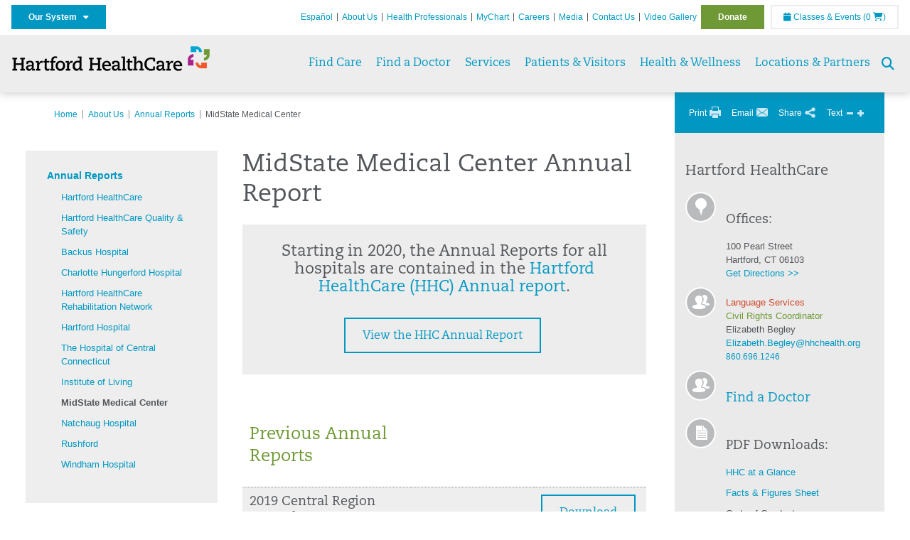

--- FILE ---
content_type: text/html; charset=utf-8
request_url: https://hartfordhealthcare.org/about-us/annual-reports/midstate-medical-center
body_size: 60239
content:


<!DOCTYPE html>
<html id="htmlTag" xmlns="http://www.w3.org/1999/xhtml">
<head id="Head1">
    <!--Copyright Bridgeline Digital, Inc. An unpublished work created in 2009. All rights reserved. This software contains the confidential and trade secret information of Bridgeline Digital, Inc. ("Bridgeline").  Copying, distribution or disclosure without Bridgeline's express written permission is prohibited-->
    <title>MidState Medical Center Annual Report | Hartford HealthCare | CT</title>
<link rel="stylesheet" href=https://use.typekit.net/jnn6gag.css>
<meta name="description" content="Learn more about MidState Medical Center at hartfordhealthcare.org" />
<meta name="viewport" content="width=device-width, initial-scale=1.0" />
<meta http-equiv="X-UA-Compatible" content="IE=Edge" />
<meta name="iapps:siteid" content="8039ce09-e7da-47e1-bcec-df96b5e411f4" />
<meta name="iapps:completefriendlyurl" content="/about-us/annual-reports/midstate-medical-center" />
<meta name="iapps:objecttype" content="Page" />
<meta name="SearchPriority" content="0" />
<meta name="iapps:tag:section" content="About Us" />
<link media="ALL" rel="stylesheet" type="text/css" href="/Style%20Library/Hartford%20Hospital/foundation.css?v=639040964136240281" />
<link media="ALL" rel="stylesheet" type="text/css" href="/Style%20Library/Hartford%20Hospital/redesign-rows.css?v=639040964136552753" />
<!--[if LTE IE 8]><link media="ALL" rel="stylesheet" type="text/css" href="/Style%20Library/Hartford%20Hospital/lteie8.css?v=639040964136396483" /><![endif]-->
<!--[if LTE IE 8]><link media="ALL" rel="stylesheet" type="text/css" href="/Style%20Library/Hartford%20Hospital/lteie8-redesign.css?v=639040964136396483" /><![endif]-->
<link media="ALL" rel="stylesheet" type="text/css" href="/Style%20Library/Hartford%20Hospital/default.css?v=639040964136083962" />
<link media="ALL" rel="stylesheet" type="text/css" href="/Style%20Library/Hartford%20Hospital/redesign-wrapper.css?v=639040964136552753" />
<link media="ALL" rel="stylesheet" type="text/css" href="/Style%20Library/Hartford%20Hospital/redesign-wrapper-custom.css?v=639040964136552753" />
<link media="ALL" rel="stylesheet" type="text/css" href="/Style%20Library/Hartford%20Hospital/jquery.bxslider.css?v=639040964136396483" />
<link media="ALL" rel="stylesheet" type="text/css" href="/Style%20Library/Hartford%20Hospital/featherlight.min.css?v=639040964136240281" />
<link media="ALL" rel="stylesheet" type="text/css" href="/Style%20Library/Hartford%20Hospital/jquery-ui.css?v=639040964136240281" />
<link media="ALL" rel="stylesheet" type="text/css" href="/Style%20Library/Hartford%20Hospital/special-styles-2.css?v=638817040189321730" />
<link media="ALL" rel="stylesheet" type="text/css" href="/Style%20Library/Hartford%20Hospital/newshub.css?v=639040964136396483" />
<link media="ALL" rel="stylesheet" type="text/css" href="/Style%20Library/Hartford%20Hospital/global.min.css?v=639040964136240281" />
<link media="Print" rel="stylesheet" type="text/css" href="/Style%20Library/Hartford%20Hospital/print.css?v=639040964136396483" />
<script type="text/javascript" src="//ajax.googleapis.com/ajax/libs/jquery/1.9.1/jquery.min.js"></script>
<script type="text/javascript" src="//ajax.googleapis.com/ajax/libs/jqueryui/1.9.1/jquery-ui.min.js"></script>
<script type="text/javascript" src="/Script%20Library/Hartford%20Hospital/default.js?v=639040964135146459"></script>
<script type="text/javascript" src="/Script%20Library/Global/taleo.js?v=639040964134833953"></script>
<script type="text/javascript" src="/Script%20Library/Global/inviewport.js?v=639040964134833953"></script>
<script type="text/javascript" src="/Script%20Library/Hartford%20Hospital/parallax.js?v=639040964135771520"></script>
<script type="text/javascript" src="/Script%20Library/Hartford%20Hospital/flexslider.min.js?v=639040964135302721"></script>
<script type="text/javascript" src="/Script%20Library/Hartford%20Hospital/smoothHeader.js?v=639040964135771520"></script>
<script type="text/javascript" src="/Script%20Library/Unassigned/featherlight.min.js?v=639040964135927991"></script>
<script type="text/javascript" src="/Script%20Library/Hartford%20Hospital/ie.js?v=639040964135302721"></script>
<script type="text/javascript" src="/Script%20Library/Hartford%20Hospital/navigation.js?v=639040964135615693"></script>
<script type="text/javascript" src="/Script%20Library/Unassigned/iframeResizer.min.js?v=638295907055548480"></script>
<script type="text/javascript" src="/Script%20Library/Unassigned/scripts.min.js?v=639040964135927991"></script>
<script type="text/javascript">
//<![CDATA[
var publicSiteUrl='https://hartfordhealthcare.org/';
var editorContext='SiteEditor';
var basePageType='basepage';
var pageState='View';
var jSpinnerUrl='/iapps_images/spinner.gif';
var jRotatingCube='/iapps_images/loading-spinner.gif';
var jWebApiRoutePath='api';
var PageId='b13e1801-c51c-44a2-8324-dcfe1bdb7673';
var WorkflowId='';
var ReferrerTypeId='8';
var ReferrerUrl='about-us/annual-reports/midstate-medical-center/midstate-medical-center-annual-report';

var siteId = '8039ce09-e7da-47e1-bcec-df96b5e411f4';var swgif = '/Tracking/WebPageEventLogger.axd';
//]]>
</script>
<!-- Google Tag Manager - modified for iAPPS -->
<script>
    (function(w, d, s, l, i) {
        if (pageState != 'Edit') {
            w[l] = w[l] || [];
            w[l].push({
                'gtm.start': new Date().getTime(),
                event: 'gtm.js'
            });
            var f = d.getElementsByTagName(s)[0],
                j = d.createElement(s),
                dl = l != 'dataLayer' ? '&l=' + l : '';
            j.async = true;
            j.src = 'https://www.googletagmanager.com/gtm.js?id=' + i + dl;
            f.parentNode.insertBefore(j, f);
        }
    }) (window, document, 'script', 'dataLayer', 'GTM-M7T8LGD');
</script>
<!-- End Google Tag Manager --><meta name="image" property="og:image" content="https://hartfordhealthcare.org/Image%20Library/Logos%20.%20Icons/open-graph.png?v=1"><!-- Clean URL of Cross-Domain Tracking code -->
<script type="text/javascript">
$(window).bind("load", function() {
     var uri = window.location.toString();
    
     // Function to clean specific tracking parameters
     function cleanUrl(param) {
         if (uri.indexOf("?" + param + "=") > 0) {
             return uri.substring(0, uri.indexOf("?" + param + "="));
         } else if (uri.indexOf("&" + param + "=") > 0) {
             return uri.substring(0, uri.indexOf("&" + param + "="));
         }
         return uri;
     }
 
     // List of parameters to be cleaned
     var trackingParams = ["_ga", "_gl"];
 
     // Clean each parameter from the URL
     trackingParams.forEach(function(param) {
         uri = cleanUrl(param);
     });
 
     // Update the URL if it was cleaned
     if (uri !== window.location.toString()) {
         window.history.replaceState({}, document.title, uri);
     }
});
</script>
<!-- End Cross-Domain Tracking code -->
<link id="favicon" rel="shortcut icon" href="/Configuration/Template%20Images/favicon.ico" /><link rel="stylesheet" href="https://cdnjs.cloudflare.com/ajax/libs/font-awesome/6.7.1/css/all.min.css" integrity="sha512-5Hs3dF2AEPkpNAR7UiOHba+lRSJNeM2ECkwxUIxC1Q/FLycGTbNapWXB4tP889k5T5Ju8fs4b1P5z/iB4nMfSQ==" crossorigin="anonymous" referrerpolicy="no-referrer" />
</head>
<body id="bodyTag">
    <!-- Google Tag Manager (noscript) -->
<noscript><iframe src="https://www.googletagmanager.com/ns.html?id=GTM-M7T8LGD"
height="0" width="0" style="display:none;visibility:hidden"></iframe></noscript>
<!-- End Google Tag Manager (noscript) -->
    
    <form method="post" action="/about-us/annual-reports/midstate-medical-center" id="form1">
<div class="aspNetHidden">
<input type="hidden" name="__EVENTTARGET" id="__EVENTTARGET" value="" />
<input type="hidden" name="__EVENTARGUMENT" id="__EVENTARGUMENT" value="" />

</div>

<script type="text/javascript">
//<![CDATA[
var theForm = document.forms['form1'];
function __doPostBack(eventTarget, eventArgument) {
    if (!theForm.onsubmit || (theForm.onsubmit() != false)) {
        theForm.__EVENTTARGET.value = eventTarget;
        theForm.__EVENTARGUMENT.value = eventArgument;
        theForm.submit();
    }
}
//]]>
</script>


<script src="https://ajax.aspnetcdn.com/ajax/4.6/1/WebForms.js" type="text/javascript"></script>
<script type="text/javascript">
//<![CDATA[
window.WebForm_PostBackOptions||document.write('<script type="text/javascript" src="/WebResource.axd?d=aIvyPnxdhJlXIxuiLb0RPTca53cwtarU_dYCpzxFNhAMn08lvVqJw9sXdOQG-wBR8-66S0u5bopl48FWmmQHozLNf7S_edFQ7XrhyHhP2vAMDryixc2GR72AxvzWx-4_N7YpCvpKo-vFBW0sNxTTKQ2&amp;t=638259222740000000"><\/script>');//]]>
</script>



<script type="text/javascript">
//<![CDATA[
var jTemplateType='0';var loadedFromVersion='False';//]]>
</script>

<script src="https://ajax.aspnetcdn.com/ajax/4.6/1/MicrosoftAjax.js" type="text/javascript"></script>
<script type="text/javascript">
//<![CDATA[
(window.Sys && Sys._Application && Sys.Observer)||document.write('<script type="text/javascript" src="/ScriptResource.axd?d=[base64]&t=5d0a842b"><\/script>');//]]>
</script>

<script src="https://ajax.aspnetcdn.com/ajax/4.6/1/MicrosoftAjaxWebForms.js" type="text/javascript"></script>
<script type="text/javascript">
//<![CDATA[
(window.Sys && Sys.WebForms)||document.write('<script type="text/javascript" src="/ScriptResource.axd?d=[base64]&t=5d0a842b"><\/script>');//]]>
</script>

        <script type="text/javascript">
//<![CDATA[
Sys.WebForms.PageRequestManager._initialize('scriptManager', 'form1', [], [], [], 90, '');
//]]>
</script>

        
        
        


<div id="homepage" class="acutecare skin">
    
<header id="global-header" class="site-header">

    <div class="site-header__utility">
        <div class="container">
            <div class="grid-x">
                <div class="cell xsmall-24 medium-3 site-header__utility-network">
                    <nav id="utility-network" class="utility-network">
                      <button
                        id="utility-network__toggle"
                        class="button button--solid-blue"
                        aria-controls="utility-network__menu"
                        aria-expanded="false"
                        type="button"
                      >
                        Our System &nbsp; <i class="fa-solid fa-caret-down" aria-hidden="true"></i>
                      </button>

                      <ul id="utility-network__menu" class="menu bg--blue" role="menu" aria-label="Our System">
                        <!-- Group 1 -->
                        <li role="none"><a role="menuitem" href="https://hartfordhealthcare.org" target="_blank" rel="noopener noreferrer">Hartford HealthCare</a></li>
                        <li role="none"><a role="menuitem" href="https://backushospital.org" target="_blank" rel="noopener noreferrer">Backus Hospital</a></li>
                        <li role="none"><a role="menuitem" href="https://charlottehungerford.org" target="_blank" rel="noopener noreferrer">Charlotte Hungerford Hospital</a></li>
                        <li role="none"><a role="menuitem" href="https://hartfordhospital.org" target="_blank" rel="noopener noreferrer">Hartford Hospital</a></li>
                        <li role="none"><a role="menuitem" href="https://thocc.org" target="_blank" rel="noopener noreferrer">Hospital of Central Connecticut</a></li>
                        <li role="none"><a role="menuitem" href="https://www.echn.org" target="_blank" rel="noopener noreferrer">Manchester Memorial Hospital</a></li>
                        <li role="none"><a role="menuitem" href="https://midstatemedical.org" target="_blank" rel="noopener noreferrer">MidState Medical Center</a></li>
                        <li role="none"><a role="menuitem" href="https://www.stvincents.org" target="_blank" rel="noopener noreferrer">St. Vincent&apos;s Medical Center</a></li>
                        <li role="none"><a role="menuitem" href="https://windhamhospital.org" target="_blank" rel="noopener noreferrer">Windham Hospital</a></li>

                        <li class="menu__separator" role="separator" aria-hidden="true"></li>

                        <!-- Group 2 -->
                        <li role="none"><a role="menuitem" href="https://hhcbehavioralhealth.org" target="_blank" rel="noopener noreferrer">Behavioral Health Network</a></li>
                        <li role="none"><a role="menuitem" href="https://instituteofliving.org" target="_blank" rel="noopener noreferrer">Institute of Living</a></li>
                        <li role="none"><a role="menuitem" href="https://natchaug.org" target="_blank" rel="noopener noreferrer">Natchaug Hospital</a></li>
                        <li role="none"><a role="menuitem" href="https://natchaugschools.org" target="_blank" rel="noopener noreferrer">Natchaug Schools</a></li>
                        <li role="none"><a role="menuitem" href="https://rushford.org" target="_blank" rel="noopener noreferrer">Rushford</a></li>
                        <li role="none"><a role="menuitem" href="https://ridgerecovery.org" target="_blank" rel="noopener noreferrer">The Ridge Recovery Center</a></li>

                        <li class="menu__separator" role="separator" aria-hidden="true"></li>

                        <!-- Group 3 -->
                        <li role="none"><a role="menuitem" href="https://hartfordhealthcaremedicalgroup.org" target="_blank" rel="noopener noreferrer">HHC Medical Group</a></li>
                        <li role="none"><a role="menuitem" href="https://integratedcarepartners.org" target="_blank" rel="noopener noreferrer">Integrated Care Partners</a></li>

                        <li class="menu__separator" role="separator" aria-hidden="true"></li>

                        <!-- Group 4 -->
                        <li role="none"><a role="menuitem" href="https://hartfordhealthcarerehabnetwork.org" target="_blank" rel="noopener noreferrer">HHC Rehabilitation Network</a></li>
                        <li role="none"><a role="menuitem" href="https://hhcseniorservices.org" target="_blank" rel="noopener noreferrer">HHC Senior Services</a></li>
                        <li role="none"><a role="menuitem" href="https://hartfordhealthcareathome.org" target="_blank" rel="noopener noreferrer">HHC at Home</a></li>
                        <li role="none"><a role="menuitem" href="https://hhcindependenceathome.org" target="_blank" rel="noopener noreferrer">Independence at Home</a></li>
                        <li role="none"><a role="menuitem" href="https://www.stvincentsspecialneeds.org" target="_blank" rel="noopener noreferrer">Special Needs Services</a></li>

                        <li class="menu__separator" role="separator" aria-hidden="true"></li>

                        <!-- Group 5 -->
                        <li role="none"><a role="menuitem" href="https://hartfordhealthcare.org/CESI" target="_blank" rel="noopener noreferrer">Center for Education, Simulation &amp; Innovation (CESI)</a></li>
                        <li role="none"><a role="menuitem" href="https://hartfordhealthcare.org/about-us/innovation" target="_blank" rel="noopener noreferrer">HHC Innovation</a></li>

                        <li class="menu__separator" role="separator" aria-hidden="true"></li>

                        <!-- Group 6 -->
                        <li role="none"><a role="menuitem" href="https://hartfordhealthcare.org/services/hartford-healthcare-institutes" target="_blank" rel="noopener noreferrer">HHC Institutes</a></li>
                      </ul>
                    </nav>
                </div>
                <div class="cell xsmall-24 medium-21 site-header__utility-navigation">

                    <nav class="utility-navigation">
                        <ul class="utility-navigation__menu"><li class="first"><a href="https://espanol.hartfordhealthcare.org/" target="_blank">Espa&#241;ol</a></li><li class="hasSelected"><a href="/about-us">About Us</a></li><li><a href="/health-professionals">Health Professionals</a></li><li><a href="/mychart">MyChart</a></li><li><a href="https://www.hhccareers.org/us/en" target="_blank">Careers</a></li><li><a href="/media">Media</a></li><li><a href="/contact-us">Contact Us</a></li><li><a href="/video-gallery">Video Gallery</a></li><li class="last donate"><a href="/donate">Donate</a></li></ul>

                        <span id="ctl01_ppheader_2_0_liEventsList" class="link-classes">
                            <a id="ctl01_ppheader_2_0_hlClassesEvents" href="/health-wellness/classes-events/conifer-events"><span class="fa fa-calendar"></span>&nbsp;Classes & Events</a>
                            <a id="ctl01_ppheader_2_0_hlCart" href="/health-wellness/classes-events/conifer-cart">
                                (0&nbsp;<span class="fa fa-shopping-cart"></span>)
                            </a>
                        </span>
                        
                    </nav>
                </div>
            </div>
        </div>
    </div>

    <div class="site-header__primary bg--lightgray">
        <div class="container">
            <div class="grid-x">
                <div class="cell xsmall-14 medium-5 large-6 site-header__primary-logo">
                    <a href="/">
                        <img id="ctl01_ppheader_2_0_imgLogo" src="https://hartfordhealthcare.org/Image%20Library/Logos%20.%20Icons/No%20Tagline/Hartford-HealthCare--HHC-_4C_horz.png" alt="Hartford HealthCare | CT" /></a>
                </div>
                <div class="cell xsmall-24 medium-19 large-18 site-header__primary-navigation">

                    <button id="global-header__menu-toggle" class="menu-toggle button" aria-label="Site Navigation" aria-controls="global-header" aria-expanded="false">
                        Menu <i class="fa fa-caret-down"></i>
                    </button>

                    <button id="global-header__search-toggle" class="search-toggle fa fa-search"></button>

                    <nav id="primary-navigation" class="primary-navigation">
                        
                                <ul class="primary-navigation__menu menu-item__submenu">
                                    
                                <li id="ctl01_ppheader_2_0_lvPrimaryNavigation_ctrl0_liListItem" class="menu-item menu-item-has-submenu menu-item--find-care">
                                    <a id="ctl01_ppheader_2_0_lvPrimaryNavigation_ctrl0_hlTitle">Find Care</a>
                                    <div class="menu-item__submenu">
<div class="grid-x align-top grid-margin-x grid-margin-y">
<div class="cell xsmall-24 small-8">
<h3 class="heading-4">Walk-In Care</h3>
<a class="border-radius--8" href="https://mychartplus.org/MyChart/scheduling/onmyway/?selrfvid=82799&amp;depid=104080001,101194001,101195001,104079001,111104001" target="_blank"> <span class="menu-item__icon"> <svg width="24" height="16" viewBox="0 0 24 16" fill="none" xmlns="http://www.w3.org/2000/svg"><path d="M11.7255 10.8177C11.7735 7.90907 13.8851 4.85229 14.9569 4.85229C15.2736 4.85229 15.3408 5.05238 15.3408 5.26489C15.3408 6.26043 13.8211 8.92001 11.7255 10.8177ZM22.3506 0.444271C21.3528 0.438895 20.3898 1.02619 19.7661 1.90765C22.7123 3.78094 19.1025 13.1076 13.7787 13.1076C13.1406 13.1076 12.5992 12.9271 12.237 12.5581C15.119 10.0339 17.201 6.60123 17.201 4.57685C17.201 3.54183 16.6811 2.8853 15.4623 2.8853C11.9262 2.8853 8.19802 8.52624 8.88967 12.5958C6.65999 13.3658 5.55211 12.4026 5.55211 10.4679C5.55211 6.42829 9.89335 2.23851 9.64123 0.977908C5.14303 2.32998 1.62266 -0.811415 0 4.30123C2.18656 3.14443 4.20472 4.99353 6.69908 3.64164C4.5569 6.04421 2.39484 9.44606 2.424 12.3189C2.44317 14.1994 3.48775 15.5558 5.75038 15.5558C7.03538 15.5558 8.36885 15.1182 9.6522 14.4046C10.2023 15.0731 11.0884 15.5558 12.4428 15.5558C17.9649 15.5558 24 8.01166 24 2.62849C24 1.20033 23.4172 0.450017 22.3506 0.444271Z" fill="#A40C84"></path></svg> </span> <span class="menu-item__title"> <strong>Walgreens</strong> </span> <span class="menu-item__text"> <small>Quick, convenient care for minor conditions and symptoms</small> </span> </a> <a class="border-radius--8 align-top padding--16" href="https://mychartplus.org/MyChart/scheduling/onmyway/?selrfvid=82799&amp;depid=101057055" target="_blank"> <span class="menu-item__icon"> <svg xmlns="http://www.w3.org/2000/svg" width="22" height="18" viewBox="0 0 22 18" fill="none"><path d="M8.99992 0L6.99992 2V4H3.99992C2.84992 4 2.11992 5 1.99992 6L0.999921 16C0.879921 17 1.53992 18 2.99992 18H18.9999C20.4599 18 21.1199 17 20.9999 16L19.9999 6C19.8799 5 19.0599 4 17.9999 4H14.9999V2L12.9999 0H8.99992ZM8.99992 2H12.9999V4H8.99992V2ZM9.99992 7H11.9999V10H14.9999V12H11.9999V15H9.99992V12H6.99992V10H9.99992V7Z" fill="#0098C3"></path></svg> </span> <span class="menu-item__title"> <strong>Hartford HealthCare Now</strong> </span> <span class="menu-item__text"> <small>Same-day, walk-in primary care (ages 18 and older)</small> </span> </a> <a class="border-radius--8" href="https://hartfordhealthcare.org/services/onmed-care-stations" target="_self"> <span class="menu-item__icon"> <svg xmlns="http://www.w3.org/2000/svg" width="24" height="24" viewBox="0 0 24 24" fill="none"><path d="M20 4C21.1 4 22 4.89 22 6V16C22 17.11 21.11 18 20 18H24V20H0V18H4C2.9 18 2 17.11 2 16V6C2 4.89 2.89 4 4 4H20ZM20 6H4V16H20V6ZM12 12C14.21 12 16 12.9 16 14V15H8V14C8 12.9 9.79 12 12 12ZM12 7C13.11 7 14 7.9 14 9C14 10.1 13.11 11 12 11C10.89 11 10 10.11 10 9C10 7.89 10.9 7 12 7Z" fill="#6E9A35"></path></svg> </span> <span class="menu-item__title"> <strong>OnMed</strong> </span> <span class="menu-item__text"> <small>Convenient healthcare at care stations located near you</small> </span> </a></div>
<div class="cell xsmall-24 small-8">
<h3 class="heading-4">Urgent care</h3>
<a class="border-radius--8" href="https://hartfordhealthcareurgentcare.org/" target="_blank"> <span class="menu-item__icon"> <svg xmlns="http://www.w3.org/2000/svg" width="20" height="20" viewBox="0 0 20 20" fill="none"><path d="M16 12H12V16H8V12H4V8H8V4H12V8H16M18 0H2C0.9 0 0 0.9 0 2V18C0 19.1 0.9 20 2 20H18C19.1 20 20 19.1 20 18V2C20 0.9 19.1 0 18 0ZM18 18H2V2H18V18Z" fill="#D2492A"></path></svg> </span> <span class="menu-item__title"> <strong>Urgent Care in Fairfield County</strong> </span> <span class="menu-item__text"> <small>Immediate, walk-in care for non-life-threatening conditions</small> </span> </a> <a class="border-radius--8 align-top" href="https://hartfordhealthcare.org/services/urgent-care/service-locations" target="_self"> <span class="menu-item__icon"> <svg xmlns="http://www.w3.org/2000/svg" width="20" height="20" viewBox="0 0 20 20" fill="none"><path d="M16 12H12V16H8V12H4V8H8V4H12V8H16M18 0H2C0.9 0 0 0.9 0 2V18C0 19.1 0.9 20 2 20H18C19.1 20 20 19.1 20 18V2C20 0.9 19.1 0 18 0ZM18 18H2V2H18V18Z" fill="#D2492A"></path></svg> </span> <span class="menu-item__title"> <strong>Urgent Care in Connecticut</strong> (Outside Fairfield County) </span> <span class="menu-item__text"> <small>Immediate, walk-in care for non-life-threatening conditions</small> </span> </a></div>
<div class="cell xsmall-24 small-8">
<h3 class="heading-4">Virtual care</h3>
<a class="border-radius--8 align-top padding--16" href="https://app.hhc247.org/app?utm_source=hhc-web&amp;utm_medium=top-nav&amp;utm_campaign_name=web-homepage-top-nav&amp;utm_content=hhc247" target="_blank"> <span class="menu-item__icon"> <svg xmlns="http://www.w3.org/2000/svg" width="14" height="20" viewBox="0 0 14 22" fill="none"><path d="M12 18H2V4H12M12 0H2C0.89 0 0 0.89 0 2V20C0 20.5304 0.210714 21.0391 0.585786 21.4142C0.960859 21.7893 1.46957 22 2 22H12C12.5304 22 13.0391 21.7893 13.4142 21.4142C13.7893 21.0391 14 20.5304 14 20V2C14 0.89 13.1 0 12 0Z" fill="#0098C3"></path></svg> </span> <span class="menu-item__title"> <strong>Get the HHC 24/7 virtual care app</strong> </span> <span class="menu-item__text"> <small>24/7 primary and same-day acute care</small>&nbsp;</span></a></div>
<div class="cell xsmall-24">
<div class="grid-x grid-margin-x grid-margin-y">
<div class="cell xsmall-24 small-8"><a class="border-radius--8 border--green padding--16" href="https://hartfordhealthcare.org/find-a-doctor/physician-results?OpenScheduling=1" target="_self"> <span class="menu-item__icon"> <svg xmlns="http://www.w3.org/2000/svg" width="20" height="20" viewBox="0 0 20 20" fill="none"><path d="M17 6C17.56 6 18 6.43 18 7C18 7.26522 17.8946 7.51957 17.7071 7.70711C17.5196 7.89464 17.2652 8 17 8C16.43 8 16 7.55 16 7C16 6.43 16.43 6 17 6ZM0 0V9C0 11.96 2.19 14.5 5.14 14.91C5.76 17.92 8.42 20 11.5 20C12.3536 20 13.1988 19.8319 13.9874 19.5052C14.7761 19.1786 15.4926 18.6998 16.0962 18.0962C16.6998 17.4926 17.1786 16.7761 17.5052 15.9874C17.8319 15.1988 18 14.3536 18 13.5V9.81C19.16 9.39 20 8.29 20 7C20 6.20435 19.6839 5.44129 19.1213 4.87868C18.5587 4.31607 17.7956 4 17 4C16.2044 4 15.4413 4.31607 14.8787 4.87868C14.3161 5.44129 14 6.20435 14 7C14 8.29 14.84 9.4 16 9.81V13.41C16 15.91 14 17.91 11.5 17.91C9.5 17.91 7.82 16.7 7.22 14.9C10 14.3 12 11.8 12 9V0H8V3H10V9C10 10.0609 9.57857 11.0783 8.82843 11.8284C8.07828 12.5786 7.06087 13 6 13C4.93913 13 3.92172 12.5786 3.17157 11.8284C2.42143 11.0783 2 10.0609 2 9V3H4V0H0Z" fill="#6E9A35"></path></svg> </span> <span class="menu-item__title"> <strong>Primary Care</strong> </span> <span class="menu-item__text"> <small>Schedule an appointment online with select providers</small> </span> </a></div>
<div class="cell xsmall-24 small-8"><a class="border-radius--8 border--orange padding--16" href="https://mychartplus.org/MyChart/scheduling/onmyway/?selrfvid=82802" target="_blank"> <span class="menu-item__icon"> <svg xmlns="http://www.w3.org/2000/svg" width="20" height="20" viewBox="0 0 20 20" fill="none"><path d="M11 11H9V5H11M11 15H9V13H11M10 0C8.68678 0 7.38642 0.258658 6.17317 0.761205C4.95991 1.26375 3.85752 2.00035 2.92893 2.92893C1.05357 4.8043 0 7.34784 0 10C0 12.6522 1.05357 15.1957 2.92893 17.0711C3.85752 17.9997 4.95991 18.7362 6.17317 19.2388C7.38642 19.7413 8.68678 20 10 20C12.6522 20 15.1957 18.9464 17.0711 17.0711C18.9464 15.1957 20 12.6522 20 10C20 8.68678 19.7413 7.38642 19.2388 6.17317C18.7362 4.95991 17.9997 3.85752 17.0711 2.92893C16.1425 2.00035 15.0401 1.26375 13.8268 0.761205C12.6136 0.258658 11.3132 0 10 0Z" fill="#B81702"></path></svg> </span> <span class="menu-item__title"> <strong>Emergency Care</strong> </span> <span class="menu-item__text"> <small>24/7 care for critical and life-threatening situations</small> </span> </a></div>
<div class="cell xsmall-24 small-8"><a class="border-radius--8 bg--blue padding--16" href="https://hartfordhealthcare.org/services/urgent-care/conditions-treatments"> <span class="menu-item__icon"></span> <span class="menu-item__title"> <strong class="color--blue">Not sure which option to choose?</strong> </span> <span class="menu-item__text"> <small>Learn more about your choices</small> </span> </a></div>
</div>
</div>
</div>
</div>
                                </li>
                            
                                <li id="ctl01_ppheader_2_0_lvPrimaryNavigation_ctrl1_liListItem" class="menu-item">
                                    <a id="ctl01_ppheader_2_0_lvPrimaryNavigation_ctrl1_hlTitle" href="../../find-a-doctor">Find a Doctor</a>
                                    
                                </li>
                            
                                <li id="ctl01_ppheader_2_0_lvPrimaryNavigation_ctrl2_liListItem" class="menu-item menu-item-has-submenu">
                                    <a id="ctl01_ppheader_2_0_lvPrimaryNavigation_ctrl2_hlTitle" href="../../services">Services</a>
                                    <div class="menu-item__submenu">
  <div class="grid-x grid-padding-x grid-padding-y">
    <div class="cell xsmall-24 medium-6"><ul>
<li><a href="https://hartfordhealthcare.org/services/a-z-list-of-services" returnvalue="/services/a-z-list-of-services,,Page,_self,,,false,false,false,false,990d4620-8ccd-453a-a51a-5f3294b06c28,;NoWatch"><strong>A - Z List of Services</strong></a></li>
<li><a href="https://hartfordhealthcare.org/services/medical-surgical-weight-loss/medical-surgical-weight-loss" class="" title="Medical & Surgical Weight Loss" target="" rel="" data-iapps-linktype="Page" data-iapps-managed="true" data-iapps-objectid="f83a3b2c-bbc2-4dee-b299-8fcf1b38a204" data-iapps-siteid="8039ce09-e7da-47e1-bcec-df96b5e411f4">Bariatrics </a></li>
<li><a href="https://hartfordhealthcare.org/services/behavioral-mental-health/behavioral-mental-health" returnvalue="/services/behavioral-mental-health/behavioral-mental-health,,Page,_self,,,false,false,false,false,9143addc-c747-473a-a2e1-f2a040c17874,;NoWatch">Behavioral & Mental Health</a></li>
<li><a href="https://hartfordhealthcare.org/services/cancer-care/cancer-care" title="Cancer Care" data-iapps-linktype="Page" data-iapps-managed="true" data-iapps-objectid="88685cb2-7bb2-4fac-a8df-843f550b95c3" data-iapps-siteid="8039ce09-e7da-47e1-bcec-df96b5e411f4">Cancer Care</a></li>
<li><a href="https://hartfordhealthcare.org/services/diabetes-endocrinology/diabetes-endocrinology" returnvalue="/services/diabetes-endocrinology/diabetes-endocrinology,,Page,_self,,,false,false,false,false,296b89ce-a940-4eff-ba6e-7ee9a5029623,;NoWatch">Diabetes & Endocrinology</a></li>
<li><a href="https://hartfordhealthcare.org/services/digestive-health-institute/digestive-health-institute" title="Digestive Health Institute " data-iapps-linktype="Page" data-iapps-managed="true" data-iapps-objectid="34f4cf33-f747-4386-86ed-64130893abdc" data-iapps-siteid="8039ce09-e7da-47e1-bcec-df96b5e411f4">Digestive Health</a></li>
<li><a href="https://hartfordhealthcare.org/services/emergency-services/emergency-services" returnvalue="/services/emergency-services/emergency-services,,Page,_self,,,false,false,false,false,6ee5f71b-e763-4329-87bd-12b2a47ccbf8,;NoWatch">Emergency Services</a></li>
<li><a href="https://hartfordhealthcare.org/services/epilepsy-center/epilepsy-center" title="Epilepsy Center" data-iapps-linktype="Page" data-iapps-managed="true" data-iapps-objectid="ccca63c2-413a-48d4-8d71-99d6abfc68cd" data-iapps-siteid="8039ce09-e7da-47e1-bcec-df96b5e411f4">Epilepsy Center</a></li>
<li><a href="https://hartfordhealthcare.org/services/gender-health/center-for-gender-health" title="Center for Gender Health" data-iapps-linktype="Page" data-iapps-managed="true" data-iapps-objectid="7b71966b-5bf0-48dd-9e1d-7d595df220d5" data-iapps-siteid="8039ce09-e7da-47e1-bcec-df96b5e411f4">Gender Health</a></li>
<li><a href="https://hartfordhealthcare.org/services/headache-center" data-iapps-linktype="External" data-iapps-managed="true">Headache Center</a></li>
<li><a href="https://hartfordhealthcare.org/services/heart-vascular/heart-vascular" title="Heart and Vascular" data-iapps-linktype="Page" data-iapps-managed="true" data-iapps-objectid="89ff3bc5-cdd0-426e-ba05-6c7e62da4ee2" data-iapps-siteid="8039ce09-e7da-47e1-bcec-df96b5e411f4">Heart & Vascular</a></li>
<li><a href="https://hartfordhealthcare.org/services/hernia" title="Hernia" data-iapps-linktype="External" data-iapps-managed="true" data-iapps-objectid="00000000-0000-0000-0000-000000000000">Hernia Care</a></li>
<li><a href="https://hartfordhealthcare.org/services/urology-kidney/programs/kidney-stone-center/kidney-stone-center" title="Kidney Stone Center" data-iapps-linktype="Page" data-iapps-managed="true" data-iapps-objectid="edbb2b16-80e7-4f93-835b-81c4c0bc88c9" data-iapps-siteid="8039ce09-e7da-47e1-bcec-df96b5e411f4">Kidney Stone Center</a></li>
</ul></div>
    <div class="cell xsmall-24 medium-6"><div> </div>
<ul>
<li><a returnvalue="https://hartfordhealthcare.org/services/liver-hepatology/liver-hepatology,,Page,_self,,,false,false,false,false,5061e0d3-9179-4cf7-b8dd-8d8dadcb9643,;NoWatch" href="https://hartfordhealthcare.org/services/liver-hepatology/liver-hepatology">Liver & Hepatology</a></li>
<li><a href="https://hartfordhealthcare.org/services/medical-surgical-weight-loss/medical-weight-loss/medical-weight-loss" title="Medical Weight Loss" data-iapps-linktype="Page" data-iapps-managed="true" data-iapps-objectid="1bb03ae5-95cc-49cc-abbd-8cebdb68490c" data-iapps-siteid="8039ce09-e7da-47e1-bcec-df96b5e411f4">Medical Weight Loss</a></li>
<li><a href="https://hartfordhealthcare.org/services/memory-care/memory-care" title="Memory Care" data-iapps-linktype="Page" data-iapps-managed="true" data-iapps-objectid="52727a8b-6bdc-4ffe-8b5f-3c62ecb69114" data-iapps-siteid="8039ce09-e7da-47e1-bcec-df96b5e411f4">Memory Care Center</a></li>
<li><a href="https://hartfordhealthcare.org/services/tallwood-mens-health/tallwood-mens-health" class="" title="Tallwood Men's Health" target="" rel="" data-iapps-linktype="Page" data-iapps-managed="true" data-iapps-objectid="5cf7c5d7-7214-4cb6-a45b-b950fc358be8" data-iapps-siteid="8039ce09-e7da-47e1-bcec-df96b5e411f4">Men’s Health</a></li>
<li><a href="https://hartfordhealthcare.org/services/movement-center/movement-center" title="Movement Center" data-iapps-linktype="Page" data-iapps-managed="true" data-iapps-objectid="fcc09913-4266-473c-9fb9-9584747ecede" data-iapps-siteid="8039ce09-e7da-47e1-bcec-df96b5e411f4">Movement Disorders</a></li>
<li><a href="https://hartfordhealthcare.org/services/multiple-sclerosis-center/multiple-sclerosis" title="Multiple Sclerosis Center" data-iapps-linktype="Page" data-iapps-managed="true" data-iapps-objectid="473a3926-9007-4074-97b1-a8de5cc8b574" data-iapps-siteid="8039ce09-e7da-47e1-bcec-df96b5e411f4">Multiple Sclerosis Center</a></li>
<li><a href="https://hartfordhealthcare.org/health-wellness/neighborhood-health/neighborhood-health" title="Neighborhood Health" data-iapps-linktype="Page" data-iapps-managed="true" data-iapps-objectid="28deaf9c-bdec-435b-befc-cc42a0f55ec6" data-iapps-siteid="8039ce09-e7da-47e1-bcec-df96b5e411f4">Neighborhood Health</a></li>
<li><a href="https://hartfordhealthcare.org/services/neuroimmunology/neuroimmunology" title="Neuroimmunology" data-iapps-linktype="Page" data-iapps-managed="true" data-iapps-objectid="66a1852b-0467-4715-a8bd-2847419d77e6" data-iapps-siteid="8039ce09-e7da-47e1-bcec-df96b5e411f4">Neuroimmunology</a></li>
<li><a href="https://hartfordhealthcare.org/services/general-neurology/general-neurology" title="General Neurology" data-iapps-linktype="Page" data-iapps-managed="true" data-iapps-objectid="a4bc2cae-fe87-440b-8c0c-ddf3882ba385" data-iapps-siteid="8039ce09-e7da-47e1-bcec-df96b5e411f4">Neurology</a></li>
<li><a href="https://hartfordhealthcare.org/services/neuroscience/neuroscience" title="Neuroscience" data-iapps-linktype="Page" data-iapps-managed="true" data-iapps-objectid="893da5dc-e775-4953-9a8b-314a1bc32761" data-iapps-siteid="8039ce09-e7da-47e1-bcec-df96b5e411f4">Neuroscience</a></li>
<li><a href="https://hartfordhealthcare.org/services/neurovascular/neurovascular" title="Neurovascular" data-iapps-linktype="Page" data-iapps-managed="true" data-iapps-objectid="d0321eb5-54e3-477b-9973-260382565e42" data-iapps-siteid="8039ce09-e7da-47e1-bcec-df96b5e411f4">Neurovascular</a></li>
<li><a returnvalue="/services/bone-joint/bone-joint,,Page,_self,,,false,false,false,false,78f3b8fc-d1c4-4a1d-910b-6ee258bee99c,;NoWatch" href="https://hartfordhealthcare.org/services/bone-joint/bone-joint">Orthopedics</a></li>
<li><a href="https://hartfordhealthcare.org/services/pain-management/pain-management" title="Pain Management " data-iapps-linktype="Page" data-iapps-managed="true" data-iapps-objectid="ea11b66c-e1ae-4885-998f-f9f0ffad836b" data-iapps-siteid="8039ce09-e7da-47e1-bcec-df96b5e411f4">Pain Management</a></li>
</ul></div>
    <div class="cell xsmall-24 medium-6"><div> </div>
<ul>
<li><a href="https://hartfordhealthcare.org/services/physical-rehabilitation/physical-rehabilitation">Physical Rehabilitation</a></li>
<li><a href="https://hartfordhealthcare.org/services/same-day-care/same-day-care" title="Same Day Care" data-iapps-linktype="Page" data-iapps-managed="true" data-iapps-objectid="61406dd0-c0bb-4567-883c-67edb96b9019" data-iapps-siteid="8039ce09-e7da-47e1-bcec-df96b5e411f4">Same Day Care</a></li>
<li><a returnvalue="/services/senior-services/senior-services,,Page,_self,,,false,false,false,false,dc28357a-545a-4fe0-9248-ef03594a18ad,;NoWatch" href="https://hartfordhealthcare.org/services/senior-services/senior-services">Senior Services</a></li>
<li><a href="https://hartfordhealthcare.org/services/special-needs-services/special-needs-services" title="Special Needs Services" data-iapps-linktype="Page" data-iapps-managed="true" data-iapps-objectid="135d0bc3-52ea-4203-833c-718b205e5245" data-iapps-siteid="8039ce09-e7da-47e1-bcec-df96b5e411f4">Special Needs Services</a></li>
<li><a href="https://hartfordhealthcare.org/services/spine-care/spine-care" title="Spine Care" data-iapps-linktype="Page" data-iapps-objectid="9da84179-5402-4813-aa05-516d9e2555e5" data-iapps-siteid="8039ce09-e7da-47e1-bcec-df96b5e411f4" data-iapps-managed="true">Spine Care</a></li>
<li><a href="https://hartfordhealthcare.org/services/sports-health/sports-health" title="Sports Health" data-iapps-linktype="Page" data-iapps-objectid="53c46027-365a-4360-ace1-ff73fff7e872" data-iapps-siteid="8039ce09-e7da-47e1-bcec-df96b5e411f4" data-iapps-managed="true">Sports Health</a></li>
<li><a href="https://hartfordhealthcare.org/services/medical-surgical-weight-loss/surgical-weight-loss/surgical-weight-loss" title="Surgical Weight Loss" data-iapps-linktype="Page" data-iapps-managed="true" data-iapps-objectid="8d8e58bd-583c-4875-8504-a144e0c58e6b" data-iapps-siteid="8039ce09-e7da-47e1-bcec-df96b5e411f4">Surgical Weight Loss</a></li>
<li><a returnvalue="/services/urgent-care/urgent-care,,Page,_self,,,false,false,false,false,c783a0ae-a330-4899-8c21-7a32a2dd9aa9,;NoWatch" href="https://hartfordhealthcare.org/services/urgent-care/urgent-care">Urgent Care</a></li>
<li><a href="https://hartfordhealthcare.org/services/urology-kidney/urology-kidney" title="Urology & Kidney" data-iapps-linktype="Page" data-iapps-managed="true" data-iapps-objectid="a6ab5efa-ecfe-4369-9e6e-9d552fa8c7aa" data-iapps-siteid="8039ce09-e7da-47e1-bcec-df96b5e411f4">Urology & Kidney</a></li>
<li><a href="https://hartfordhealthcare.org/services/virtual-health/virtual-health" title="Virtual Health" data-iapps-linktype="Page" data-iapps-managed="true" data-iapps-objectid="fd6ee8d5-9d51-4be9-ba2e-a5e702f15610" data-iapps-siteid="8039ce09-e7da-47e1-bcec-df96b5e411f4">Virtual Health</a></li>
<li><a href="https://hartfordhealthcare.org/health-professionals/for-job-seekers/volunteer/volunteer" title="Volunteer" data-iapps-linktype="Page" data-iapps-managed="true" data-iapps-objectid="0a3d5ade-9592-4bfd-aef7-6683c64f15c2" data-iapps-siteid="8039ce09-e7da-47e1-bcec-df96b5e411f4">Volunteer</a></li>
<li><a href="https://hartfordhealthcare.org/services/medical-surgical-weight-loss/medical-surgical-weight-loss" data-iapps-linktype="Page" data-iapps-managed="true" title="Medical & Surgical Weight Loss" data-iapps-objectid="420d475e-49fc-457e-876a-1c20db800e02" data-iapps-siteid="8039ce09-e7da-47e1-bcec-df96b5e411f4">Weight Loss</a></li>
<li><a returnvalue="/services/womens-health/womens-health,,Page,_self,,,false,false,false,false,d4e8e80d-6e7b-43e2-9b9f-3d906e14e8d8,;NoWatch" href="https://hartfordhealthcare.org/services/womens-health/womens-health">Women's Health</a></li>
</ul>
<ul>
<li><a returnvalue="/services/a-z-list-of-services,,Page,_self,,,false,false,false,false,990d4620-8ccd-453a-a51a-5f3294b06c28,;NoWatch" href="https://hartfordhealthcare.org/services/a-z-list-of-services"><strong>More Services >></strong></a></li>
</ul></div>
    <div class="cell xsmall-24 medium-6"><h2><a href="https://hartfordhealthcare.org/services/hartford-healthcare-institutes" title="Hartford HealthCare Institutes" data-iapps-linktype="Page" data-iapps-managed="true" data-iapps-objectid="988aec8b-1663-4522-b9e4-1d49a63a05f1" data-iapps-siteid="8039ce09-e7da-47e1-bcec-df96b5e411f4">Our Institutes</a></h2>
<ul>
<li><a href="https://hartfordhealthcare.org/services/cancer-care/cancer-care" title="Cancer Care" data-iapps-linktype="Page" data-iapps-managed="true" data-iapps-objectid="88685cb2-7bb2-4fac-a8df-843f550b95c3" data-iapps-siteid="8039ce09-e7da-47e1-bcec-df96b5e411f4"></a><a href="https://hartfordhealthcare.org/services/neuroscience/neuroscience" title="Neuroscience" data-iapps-linktype="Page" data-iapps-managed="true" data-iapps-objectid="893da5dc-e775-4953-9a8b-314a1bc32761" data-iapps-siteid="8039ce09-e7da-47e1-bcec-df96b5e411f4">Ayer Neuroscience Institute</a></li>
<li><a href="https://hartfordhealthcare.org/services/behavioral-mental-health/behavioral-mental-health" title="Behavioral & Mental Health" data-iapps-linktype="Page" data-iapps-managed="true" data-iapps-objectid="9143addc-c747-473a-a2e1-f2a040c17874" data-iapps-siteid="8039ce09-e7da-47e1-bcec-df96b5e411f4">Behavior Health Network</a></li>
<li><a href="https://hartfordhealthcare.org/services/cancer-care/cancer-care" title="Cancer Care" data-iapps-linktype="Page" data-iapps-managed="true" data-iapps-objectid="88685cb2-7bb2-4fac-a8df-843f550b95c3" data-iapps-siteid="8039ce09-e7da-47e1-bcec-df96b5e411f4">Cancer Institute</a></li>
<li><a href="https://hartfordhealthcare.org/services/digestive-health-institute/digestive-health-institute" title="Digestive Health Institute " data-iapps-linktype="Page" data-iapps-managed="true" data-iapps-objectid="34f4cf33-f747-4386-86ed-64130893abdc" data-iapps-siteid="8039ce09-e7da-47e1-bcec-df96b5e411f4">Digestive Health Institute</a></li>
<li><a href="https://hartfordhealthcare.org/services/heart-vascular/heart-vascular">Heart & Vascular Institute</a></li>
<li><a href="https://hartfordhealthcare.org/services/bone-joint/bone-joint" title="Bone & Joint" data-iapps-linktype="Page" data-iapps-managed="true" data-iapps-objectid="8039ce09-e7da-47e1-bcec-df96b5e411f4">Orthopedic Institutes</a></li>
<li><a href="https://hartfordhealthcare.org/services/urology-kidney/urology-kidney" title="Urology & Kidney" data-iapps-linktype="Page" data-iapps-managed="true" data-iapps-objectid="a6ab5efa-ecfe-4369-9e6e-9d552fa8c7aa" data-iapps-siteid="8039ce09-e7da-47e1-bcec-df96b5e411f4">Tallwood Urology & Kidney Institute</a></li>
</ul></div>
  </div>
</div>
                                </li>
                            
                                <li id="ctl01_ppheader_2_0_lvPrimaryNavigation_ctrl3_liListItem" class="menu-item menu-item-has-submenu">
                                    <a id="ctl01_ppheader_2_0_lvPrimaryNavigation_ctrl3_hlTitle" href="../../patients-visitors">Patients &amp; Visitors</a>
                                    <div class="menu-item__submenu">
  <div class="grid-x grid-padding-x grid-padding-y">
    <div class="cell xsmall-24 medium-8"><h2><a href="https://hartfordhealthcare.org/patients-visitors/patients" target="_self">Patients</a></h2>
<ul>
<li><a href="https://hartfordhealthcare.org/patients-visitors/patients/admitting/admitting" returnvalue="/patients-visitors/patients/admitting/admitting,,Page,_self,,,false,false,false,false,46a558ce-2199-4672-96bb-a382641ee979,;NoWatch">Admitting</a></li>
<li><a href="https://hartfordhealthcare.org/patients-visitors/patients/advance-directives" returnvalue="/patients-visitors/patients/advanced-directives/,,Page,_self,,,false,false,false,false,2c9ea3f7-5ca4-4ea1-8f70-987ef5f1d548,;NoWatch">Advance Directives</a></li>
<li><a href="https://hartfordhealthcare.org/patients-visitors/patients/billing-insurance" returnvalue="/patients-visitors/patients/billing-insurance/,,Page,_self,,,false,false,false,false,14f09885-85db-4486-8dce-4cb6f5db1a6e,;NoWatch">Billing & Insurance</a></li>
<li><a href="https://hartfordhealthcare.org/patients-visitors/patients/bloodless-medicine" returnvalue="/patients-visitors/patients/bloodless-medicine/,,Page,_self,,,false,false,false,false,fce2d261-152d-4312-88b2-e6e2c7de1258,;NoWatch">Bloodless Medicine</a></li>
<li><a href="https://hartfordhealthcare.org/patients-visitors/patients/care-assistance-partners/care-assistance-partners" title="Care Assistance Partners" data-iapps-linktype="Page" data-iapps-managed="true" data-iapps-objectid="b640337c-33c5-4003-b245-536695b3c313" data-iapps-siteid="8039ce09-e7da-47e1-bcec-df96b5e411f4">Care Assistance Partners</a></li>
<li><a href="https://hartfordhealthcare.org/health-professionals/research/patients/clinical-trials/current-clinical-trials" class="" title="Current Clinical Trials" target="" rel="" data-iapps-linktype="Page" data-iapps-managed="true" data-iapps-objectid="06cfae3e-36c8-483b-aff8-86b1d7289130" data-iapps-siteid="8039ce09-e7da-47e1-bcec-df96b5e411f4">Clinical Trials</a></li>
<li><a href="https://hartfordhealthcare.org/patients-visitors/patients/billing-insurance/financial-assistance" data-iapps-linktype="External" data-iapps-managed="true" data-iapps-objectid="00000000-0000-0000-0000-000000000000">Financial Assistance</a></li>
<li><a href="https://hartfordhealthcare.org/patients-visitors/patients/hospitalist-services" returnvalue="/patients-visitors/patients/hospitalist-services/,,Page,_self,,,false,false,false,false,7da15869-23fd-4d64-9e64-7d64137a651e,;NoWatch">Hospitalist Services</a></li>
<li><a href="https://hartfordhealthcare.org/patients-visitors/patients/interpretive-services" returnvalue="/patients-visitors/patients/interpretive-services/,,Page,_self,,,false,false,false,false,60524cd9-52a8-46bc-8c75-741a979ee604,;NoWatch">Interpretive Services</a></li>
<li><a href="https://hartfordhealthcare.org/patients-visitors/patients/maps-directions" returnvalue="/patients-visitors/patients/maps-directions/,,Page,_self,,,false,false,false,false,a19221b1-3782-451c-83c4-cd0239c3c98f,;NoWatch">Maps & Directions</a></li>
<li><a href="https://hartfordhealthcare.org/patients-visitors/patients/medical-records" returnvalue="/patients-visitors/patients/medical-records/,,Page,_self,,,false,false,false,false,5abb696b-b819-4a3c-8afc-92b100cbb9d0,;NoWatch">Medical Records</a></li>
<li><a href="https://hartfordhealthcare.org/patients-visitors/patients/medicare-education/medicare-education" title="Medicare Education" data-iapps-linktype="Page" data-iapps-managed="true" data-iapps-objectid="feb2bef8-b0b4-45c6-9699-314beee0ec1d" data-iapps-siteid="8039ce09-e7da-47e1-bcec-df96b5e411f4">Medicare Education</a></li>
</ul></div>
    <div class="cell xsmall-24 medium-8"><h2><a href="https://hartfordhealthcare.org/patients-visitors/patients" target="_self">&nbsp;</a></h2>
<ul>
<li><a href="https://hartfordhealthcare.org/patients-visitors/patients/mutual-care-mutual-respect/mutual-care-mutual-respect" title="Mutual Care, Mutual Respect" data-iapps-linktype="Page" data-iapps-managed="true" data-iapps-objectid="e9a3e0d8-fb96-427d-872b-0d570ade16f6" data-iapps-siteid="8039ce09-e7da-47e1-bcec-df96b5e411f4">Mutual Care, Mutual Respect</a></li>
<li><a href="https://hartfordhealthcare.org/patients-visitors/patients/billing-insurance/no-surprises-act/no-surprises-act" title="No Surprises Act" data-iapps-linktype="Page" data-iapps-managed="true" data-iapps-objectid="404819eb-b36b-4af5-8027-eb6a6f09aa39" data-iapps-siteid="8039ce09-e7da-47e1-bcec-df96b5e411f4">No Surprises Act</a></li>
<li><a href="https://hartfordhealthcare.org/patients-visitors/patients/billing-insurance/online-bill-pay/online-bill-pay" title="Online Bill Pay" data-iapps-linktype="Page" data-iapps-managed="true" data-iapps-objectid="eacf0e72-e014-4311-bb1b-f11c4c05b7d0" data-iapps-siteid="8039ce09-e7da-47e1-bcec-df96b5e411f4">Online Bill Pay</a></li>
<li><a href="https://hartfordhealthcare.org/patients-visitors/patients/pastoral-services" data-iapps-linktype="Page" data-iapps-managed="true" data-iapps-objectid="3e862641-8532-43b0-bfbc-01060cd243bb">Pastoral & Spiritual Care</a></li>
<li><a href="https://hartfordhealthcare.org/patients-visitors/patients/patient-education/patient-education" title="Patient Education" data-iapps-linktype="Page" data-iapps-objectid="5f487dd0-b352-411e-b82b-cbb2397fcaed" data-iapps-siteid="8039ce09-e7da-47e1-bcec-df96b5e411f4" data-iapps-managed="true">Patient Education</a></li>
<li><a href="https://hartfordhealthcare.org/patients-visitors/patients/patient-rights-privacy" returnvalue="/patients-visitors/patients/patient-rights-privacy/,,Page,_self,,,false,false,false,false,9d5e3637-58db-45d3-934f-c74a4bcfd3f6,;NoWatch">Patient Rights & Privacy</a></li>
<li><a href="https://hartfordhealthcare.org/patients-visitors/patients/patient-quality-safety/quality-safety" returnvalue="/patients-visitors/patients/patient-quality-safety/quality-safety,,Page,_self,,,false,false,false,false,ceb5f582-fdcd-44d9-898f-8da6a27cb862,;NoWatch">Patient Quality & Safety</a></li>
<li><a href="https://hartfordhealthcare.org/patients-visitors/patients/pre-admission-testing-center/pre-admission-testing-center" title="Pre-Admission Testing Center" data-iapps-linktype="Page" data-iapps-managed="true" data-iapps-objectid="5546adf6-4cec-41a1-bdd9-2c03ecc1dcca" data-iapps-siteid="8039ce09-e7da-47e1-bcec-df96b5e411f4">Pre-Admission Testing Center</a></li>
<li><a href="https://hartfordhealthcare.org/patients-visitors/patients/statement-of-nondiscrimination/statement-of-nondiscrimination" title="Statement of Nondiscrimination" data-iapps-linktype="Page" data-iapps-managed="true" data-iapps-objectid="825a3165-43d7-4f06-93a1-d355e4e8b320" data-iapps-siteid="8039ce09-e7da-47e1-bcec-df96b5e411f4">Statement of Non-Discrimination</a></li>
<li><a href="https://hartfordhealthcare.org/patients-visitors/patients/support-person-policy/support-person-policy" class="" title="Support Person Policy" target="" rel="" data-iapps-linktype="Page" data-iapps-managed="true" data-iapps-objectid="9216f3f3-4288-4a66-a676-431ad1e06abb" data-iapps-siteid="8039ce09-e7da-47e1-bcec-df96b5e411f4">Support Person Policy</a></li>
<li><a href="https://hartfordhealthcare.org/patients-visitors/patients/price-transparency/price-transparency" title="Understanding Your Cost of Care" data-iapps-linktype="Page" data-iapps-managed="true" data-iapps-objectid="8039ce09-e7da-47e1-bcec-df96b5e411f4">Understanding Your Cost of Care</a></li>
<li><a href="https://hartfordhealthcare.org/patients-visitors/patients/we-ask-because-we-care/we-ask-because-we-care" title="We Ask Because We Care" data-iapps-linktype="Page" data-iapps-managed="true" data-iapps-objectid="a4b7aac6-535e-48ea-8acc-18596b32ce35" data-iapps-siteid="8039ce09-e7da-47e1-bcec-df96b5e411f4">We Ask Because We Care</a></li>
</ul></div>
    <div class="cell xsmall-24 medium-8"><h2><a href="https://hartfordhealthcare.org/patients-visitors/visitors" target="_self">Visitors</a></h2>
<ul>
<li><a href="https://hartfordhealthcare.org/patients-visitors/visitors/access-for-people-with-disabilities/access-for-people-with-disabilities" data-iapps-linktype="Page" data-iapps-managed="true" data-iapps-objectid="fecbe769-a2eb-4362-b76f-edec30d303b9">Access for People with Disabilities</a></li>
<li><a href="https://hartfordhealthcare.org/patients-visitors/patients/care-assistance-partners/care-assistance-partners" title="Care Assistance Partners" data-iapps-linktype="Page" data-iapps-managed="true" data-iapps-objectid="b640337c-33c5-4003-b245-536695b3c313" data-iapps-siteid="8039ce09-e7da-47e1-bcec-df96b5e411f4">Care Assistance Partners</a></li>
<li><a href="https://hartfordhealthcare.org/patients-visitors/visitors/dining/dining">Dining</a></li>
<li><a href="https://hartfordhealthcare.org/patients-visitors/visitors/lodging/lodging" returnvalue="/patients-visitors/visitors/lodging/lodging,,Page,_self,,,false,false,false,false,a3886ce1-8a90-4074-9f48-5a789e982afe,;NoWatch">Lodging</a></li>
<li><a href="https://hartfordhealthcare.org/patients-visitors/visitors/maps-directions/maps-directions" returnvalue="/patients-visitors/visitors/maps-directions/maps-directions,,Page,_self,,,false,false,false,false,38febf9f-7f54-4212-8e0e-9fce8d329ee2,;NoWatch">Maps & Directions</a></li>
<li><a href="https://hartfordhealthcare.org/patients-visitors/visitors/send-a-care-gram/send-a-care-gram" returnvalue="/patients-visitors/visitors/send-a-care-gram/send-a-care-gram,,Page,_self,,,false,false,false,false,4c881a93-0019-444c-a08c-85b8ab7ffab0,;NoWatch">Send a Care Gram</a></li>
<li><a href="https://hartfordhealthcare.org/patients-visitors/visitors/visiting-hours/visiting-hours">Visiting Hours</a></li>
</ul>
<h2><a href="https://hartfordhealthcare.org/patients-visitors/news/news" returnvalue="https://hartfordhealthcare.org/patients-visitors/news/news,,Page,_self,,,false,false,false,false,838ce4d2-7b4b-421b-a2f5-3d137e69ae55,;NoWatch">News</a></h2>
<ul>
<li><a href="https://hartfordhealthcare.org/about-us/news-press" class="" title="" target="" rel="" data-iapps-linktype="External" data-iapps-managed="true" data-iapps-objectid="00000000-0000-0000-0000-000000000000">Hartford HealthCare News</a></li>
<li><a href="http://healthnewshub.org/" target="_blank">Hartford HealthCare’s Health News Hub</a></li>
</ul>
<h2><a href="https://hartfordhealthcare.org/health-professionals/research/patients/clinical-trials/current-clinical-trials" returnvalue="https://hartfordhealthcare.org/health-professionals/research/patients/clinical-trials/current-clinical-trials,,Page,_self,,,false,false,false,false,06cfae3e-36c8-483b-aff8-86b1d7289130,;NoWatch">Clinical Trials​</a></h2></div>
  </div>
</div>
                                </li>
                            
                                <li id="ctl01_ppheader_2_0_lvPrimaryNavigation_ctrl4_liListItem" class="menu-item menu-item-has-submenu">
                                    <a id="ctl01_ppheader_2_0_lvPrimaryNavigation_ctrl4_hlTitle" href="../../health-wellness">Health &amp; Wellness</a>
                                    <div class="menu-item__submenu">
  <div class="grid-x grid-padding-x grid-padding-y">
    <div class="cell xsmall-24 medium-12"><h2><a href="https://hartfordhealthcare.org/health-wellness/campus-care/campus-care" title="Campus Care" data-iapps-linktype="Page" data-iapps-managed="true" data-iapps-objectid="2bea0600-7bbb-4b33-82a0-2e938f8e8f25" data-iapps-siteid="8039ce09-e7da-47e1-bcec-df96b5e411f4">Campus Care</a></h2>
<h2><a href="https://hartfordhealthcare.org/health-wellness/classes-events/conifer-events">Classes & Events</a></h2>
<h2><a href="https://hartfordhealthcare.org/health-wellness/clinical-trials/clinical-trials">Clinical Trials</a></h2>
<h2><a href="https://hartfordhealthcare.org/health-wellness/community-benefit/community-benefit" class="" title="Community Benefit" target="" rel="" data-iapps-linktype="Page" data-iapps-managed="true" data-iapps-objectid="d221a890-92a0-48a4-bceb-b0387be742f2" data-iapps-siteid="8039ce09-e7da-47e1-bcec-df96b5e411f4">Community Benefit</a></h2>
<h2><a href="https://hartfordhealthcare.org/health-wellness/community-needs-health-assessment/community-needs-health-assessment">Community Health Needs Assessment</a></h2>
<h2><a href="https://hartfordhealthcare.org/health-wellness/elevating-health/elevating-health" class="" title="Elevating Health" target="" rel="" data-iapps-linktype="Page" data-iapps-managed="true" data-iapps-objectid="1752ee70-6a3f-493d-a78f-3fba0bb87130" data-iapps-siteid="8039ce09-e7da-47e1-bcec-df96b5e411f4">Elevating Health</a></h2>
<h2><a href="https://hartfordhealthcare.org/health-wellness/healthier-communities-start-here/healthier-communities-start-here" title="Healthier Communities Start Here" data-iapps-linktype="Page" data-iapps-managed="true" data-iapps-objectid="f4868793-aee8-435d-84ff-f20e129ef6f4" data-iapps-siteid="8039ce09-e7da-47e1-bcec-df96b5e411f4">Healthier Communities Start Here</a></h2>
<h2><a href="https://hartfordhealthcare.org/patients-visitors/patients/medicare-education/medicare-education" title="Medicare Education" data-iapps-linktype="Page" data-iapps-managed="true" data-iapps-objectid="feb2bef8-b0b4-45c6-9699-314beee0ec1d" data-iapps-siteid="8039ce09-e7da-47e1-bcec-df96b5e411f4">Medicare Education</a></h2>
<h2><a href="https://hartfordhealthcare.org/health-wellness/neighborhood-health/neighborhood-health" title="Neighborhood Health" data-iapps-linktype="Page" data-iapps-managed="true" data-iapps-objectid="28deaf9c-bdec-435b-befc-cc42a0f55ec6" data-iapps-siteid="8039ce09-e7da-47e1-bcec-df96b5e411f4">Neighborhood Health</a></h2>
<h2><a href="https://hartfordhealthcare.org/health-wellness/news/news">News</a></h2></div>
    <div class="cell xsmall-24 medium-12"><h2><a href="https://hartfordhealthcare.org/health-wellness/health-resources/health-resources" returnvalue="/health-wellness/health-resources/health-resources,,Page,_self,,,false,false,false,false,bc68133e-d1a0-4238-8743-a414ef61d4df,;NoWatch">Health Resources</a></h2>
<ul>
<li><a href="https://hartfordhealthcare.org/health-wellness/health-resources/health-library/health-library" returnvalue="https://hartfordhealthcare.org/health-wellness/health-resources/health-library/health-library,,Page,_self,,,false,false,false,false,3550581f-8809-4996-b947-15c82bf93019,;NoWatch">Health Library</a></li>
<li><a href="https://hartfordhealthcare.org/health-wellness/health-resources/health-library-a-z-of-topics/a-z-of-health-news-topics" returnvalue="https://hartfordhealthcare.org/health-wellness/health-resources/health-library-a-z-of-topics/a-z-of-health-news-topics,,Page,_self,,,false,false,false,false,4b17a94d-c8e6-4d09-9ed3-d08c3acca6f0,;NoWatch">A - Z of Topics</a></li>
<li><a href="https://hartfordhealthcare.org/health-wellness/health-resources/health-fitness-tools/health-and-fitness-tools" returnvalue="https://hartfordhealthcare.org/health-wellness/health-resources/health-fitness-tools/health-and-fitness-tools,,Page,_self,,,false,false,false,false,995844a8-aeb4-45ed-b3d2-0f5cf3d89e14,;NoWatch">Health & Fitness Tools</a></li>
<li><a href="https://hartfordhealthcare.org/health-wellness/health-resources/lifestyle-checkup-tools/lifestyle-checkup-tools" returnvalue="https://hartfordhealthcare.org/health-wellness/health-resources/lifestyle-checkup-tools/lifestyle-checkup-tools,,Page,_self,,,false,false,false,false,7912bfe6-5d7a-482d-b80b-67df45b3e996,;NoWatch">Lifestyle Checkup Tools</a></li>
<li><a href="https://hartfordhealthcare.org/health-wellness/health-resources/pregnancy-tools/pregnancy-tools" returnvalue="https://hartfordhealthcare.org/health-wellness/health-resources/pregnancy-tools/pregnancy-tools,,Page,_self,,,false,false,false,false,6bf424eb-38ce-4b34-b77f-8d25e3a08d32,;NoWatch">Pregnancy Tools</a></li>
<li><a href="https://hartfordhealthcare.org/health-wellness/health-resources/disease-illness/disease-illness" returnvalue="/health-wellness/health-resources/disease-illness/disease-illness,,Page,_self,,,false,false,false,false,38468595-5706-4f30-a65e-93d75f41a129,;NoWatch">Disease & Illness</a></li>
<li><a href="https://hartfordhealthcare.org/health-wellness/health-resources/education-institutions/education-institutions" returnvalue="/health-wellness/health-resources/education-institutions/education-institutions,,Page,_self,,,false,false,false,false,28add911-ade6-4b99-855a-b4b695c2924b,;NoWatch">Education Institutions</a></li>
<li><a href="https://hartfordhealthcare.org/health-wellness/health-resources/national-health-resources/national-health-resources" returnvalue="/health-wellness/health-resources/national-health-resources/national-health-resources,,Page,_self,,,false,false,false,false,47c95f84-ba2d-4e1b-899c-df308c997d79,;NoWatch">National Health Resources</a></li>
<li><a href="https://hartfordhealthcare.org/health-wellness/health-resources/health-wellness-resources/health-wellness-resources" returnvalue="/health-wellness/health-resources/health-wellness-resources/health-wellness-resources,,Page,_self,,,false,false,false,false,75a1586c-f249-4335-83d4-f919060e6e40,;NoWatch">Health & Wellness Resources</a></li>
<li><a href="https://hartfordhealthcare.org/health-wellness/health-resources/international-health/international-health" returnvalue="/health-wellness/health-resources/international-health/international-health,,Page,_self,,,false,false,false,false,d282d8e0-c367-497e-9eb1-22276f4f4df7,;NoWatch">International Health</a></li>
</ul>
<p><a href="https://hartfordhealthcare.org/health-wellness/coronavirus/coronavirus" class="button" title="" target="" rel="" data-iapps-linktype="External" data-iapps-managed="true">Coronavirus (COVID-19)</a></p></div>
  </div>
</div>
                                </li>
                            
                                <li id="ctl01_ppheader_2_0_lvPrimaryNavigation_ctrl5_liListItem" class="menu-item menu-item-has-submenu">
                                    <a id="ctl01_ppheader_2_0_lvPrimaryNavigation_ctrl5_hlTitle" href="../../locations-partners">Locations &amp; Partners</a>
                                    <div class="menu-item__submenu">
  <div class="grid-x grid-padding-x grid-padding-y">
    <div class="cell xsmall-24 medium-6"><h2><a href="https://hartfordhealthcare.org/locations-partners#acute" target="_self">Acute Care Hospitals</a></h2>
<ul>
<li><a href="https://hartfordhealthcare.org/locations-partners/backus-hospital/backus" returnvalue="/locations-partners/backus-hospital/backus,,Page,_self,,,false,false,false,false,c533914a-1282-42e6-9f13-fe12dd822cf6,;NoWatch">Backus Hospital</a></li>
<li><a href="https://hartfordhealthcare.org/locations-partners/charlotte-hungerford-hospital/charlotte-hungerford-hospital" title="Charlotte Hungerford Hospital" data-iapps-linktype="Page" data-iapps-objectid="f63129d1-51c8-4a8a-bee9-74f9d4816957" data-iapps-siteid="8039ce09-e7da-47e1-bcec-df96b5e411f4" data-iapps-managed="true">Charlotte Hungerford Hospital</a></li>
<li><a href="https://hartfordhealthcare.org/locations-partners/hartford-hospital/hartford-hospital" returnvalue="/locations-partners/hartford-hospital/hartford-hospital,,Page,_self,,,false,false,false,false,a0fdfb3c-9bc5-42a0-9c48-67e48332b60d,;NoWatch">Hartford Hospital</a></li>
<li><a href="https://hartfordhealthcare.org/locations-partners/the-hospital-of-central-connecticut/thocc" returnvalue="/locations-partners/the-hospital-of-central-connecticut/thocc,,Page,_self,,,false,false,false,false,ddcbbb3c-b776-4722-99e6-e3b08a13e0b4,;NoWatch">The Hospital of Central Connecticut</a></li>
<li><a href="https://hartfordhealthcare.org/locations-partners/manchester-memorial-hospital/manchester-memorial-hospital" title="Manchester Memorial Hospital" data-iapps-linktype="Page" data-iapps-managed="true" data-iapps-objectid="1b61fae9-e46e-4b0c-8358-0b10d065577d" data-iapps-siteid="8039ce09-e7da-47e1-bcec-df96b5e411f4">Manchester Memorial Hospital</a></li>
<li><a href="https://hartfordhealthcare.org/locations-partners/midstate-medical-center/midstate-medical-center" returnvalue="/locations-partners/midstate-medical-center/midstate-medical-center,,Page,_self,,,false,false,false,false,b4f0f210-fe3e-4b03-a103-6f96cf270f98,;NoWatch">MidState Medical Center</a></li>
<li><a href="https://hartfordhealthcare.org/locations-partners/st-vincents-medical-center/st-vincent-medical-center" class="" title="St. Vincent's Medical Center" target="" rel="" data-iapps-linktype="Page" data-iapps-managed="true" data-iapps-objectid="fdb17a09-0313-473a-94f3-0c88714ec1a1" data-iapps-siteid="8039ce09-e7da-47e1-bcec-df96b5e411f4">St. Vincent's Medical Center</a></li>
<li><a href="https://hartfordhealthcare.org/locations-partners/windham-hospital/windham-hospital" returnvalue="/locations-partners/windham-hospital/windham-hospital,,Page,_self,,,false,false,false,false,e55725b1-7b23-417b-b2bf-f98d83ade737,;NoWatch">Windham Hospital</a></li>
</ul>
<h2><a href="https://hartfordhealthcare.org/locations-partners#behavioral" target="_self">Behavioral Health Network</a></h2>
<ul>
<li><a href="https://hartfordhealthcare.org/locations-partners/institute-of-living/institute-of-living" returnvalue="/locations-partners/institute-of-living/institute-of-living,,Page,_self,,,false,false,false,false,88ca9a77-f76a-44f2-954f-861d80e594fd,;NoWatch">Institute of Living</a></li>
<li><a href="https://hartfordhealthcare.org/locations-partners/natchaug-hospital/natchaug-hospital" returnvalue="/locations-partners/natchaug-hospital/natchaug-hospital,,Page,_self,,,false,false,false,false,bbfa0bb2-2965-4d40-9f71-9e748ece9ca7,;NoWatch">Natchaug Hospital</a></li>
<li><a href="https://hartfordhealthcare.org/locations-partners/rushford/rushford" returnvalue="/locations-partners/rushford/rushford,,Page,_self,,,false,false,false,false,6043a109-f238-4a5f-b9e4-740d0a18f9d8,;NoWatch">Rushford</a></li>
</ul></div>
    <div class="cell xsmall-24 medium-6"><h2><a href="https://hartfordhealthcare.org/locations-partners#physician" target="_self">Physician Organizations</a></h2>
<ul>
<li><a href="https://hartfordhealthcare.org/locations-partners/integrated-care-partners/integrated-care-partners" returnvalue="/locations-partners/integrated-care-partners/integrated-care-partners,,Page,_self,,,false,false,false,false,06678330-118b-4278-b0ec-89de408a45a6,;NoWatch">Integrated Care Partners</a></li>
<li><a href="https://hartfordhealthcare.org/locations-partners/hartford-healthcare-medical-group/hartford-healthcare-medical-group" returnvalue="/locations-partners/hartford-healthcare-medical-group/hartford-healthcare-medical-group,,Page,_self,,,false,false,false,false,033bcabf-a8e0-4035-8282-83cc2b2f0704,;NoWatch">Hartford HealthCare Medical Group</a></li>
</ul>
<h2><a href="https://hartfordhealthcare.org/locations-partners#rehabilitation" target="_self">Rehabilitation</a></h2>
<ul>
<li><a href="https://hartfordhealthcare.org/locations-partners/hartford-healthcare-rehabilitation-network/hartford-healthcare-rehabilitation-network" returnvalue="/locations-partners/hartford-healthcare-rehabilitation-network/hartford-healthcare-rehabilitation-network,,Page,_self,,,false,false,false,false,99dfc6dc-343c-422d-8005-fcc334ac1466,;NoWatch">Hartford HealthCare Rehabilitation Network</a></li>
</ul>
<h2><a href="https://hartfordhealthcare.org/locations-partners#outpatient" target="_self">Home Services</a></h2>
<ul>
<li><a target="_blank" href="https://hartfordhealthcare.org/locations-partners/hartford-healthcare-independence-at-home/hartford-healthcare-independence-at-home" title="Hartford HealthCare Independence at Home" data-iapps-linktype="Page" data-iapps-managed="true" data-iapps-objectid="da9ce0cb-9e98-45dd-a2ea-79f0a653f0a5" data-iapps-siteid="8039ce09-e7da-47e1-bcec-df96b5e411f4">Independence at Home</a></li>
<li><a href="https://hartfordhealthcare.org/locations-partners/hartford-healthcare-at-home/hartford-healthcare-at-home" returnvalue="/locations-partners/hartford-healthcare-at-home/hartford-healthcare-at-home,,Page,_self,,,false,false,false,false,0341285b-80c0-40ba-b598-36c845d1c8a4,;NoWatch">Hartford HealthCare at Home</a></li>
</ul>
<h2><a href="https://hartfordhealthcare.org/services/special-needs-services/special-needs-services" title="Special Needs Services" data-iapps-linktype="Page" data-iapps-managed="true" data-iapps-objectid="135d0bc3-52ea-4203-833c-718b205e5245" data-iapps-siteid="8039ce09-e7da-47e1-bcec-df96b5e411f4">Special Needs Services</a></h2>
<h2><a href="https://hartfordhealthcare.org/locations-partners#senior">Senior Services</a></h2>
<ul>
<li><a href="https://hartfordhealthcare.org/locations-partners/hartford-healthcare-senior-services/hartford-healthcare-senior-services">Hartford HealthCare Senior Services</a></li>
<li><a href="https://hartfordhealthcare.org/locations-partners/cedar-mountain-commons/cedar-mountain-commons">Cedar Mountain Commons</a></li>
<li><a href="https://hartfordhealthcare.org/locations-partners/jefferson-house/jefferson-house">Jefferson House</a></li>
</ul></div>
    <div class="cell xsmall-24 medium-6"><h2><a href="https://hartfordhealthcare.org/locations-partners/ambulatory-centers/ambulatory-centers" title="Ambulatory Centers" data-iapps-linktype="Page" data-iapps-managed="true" data-iapps-objectid="39d71095-e177-4c8d-a154-be2729e0edec" data-iapps-siteid="8039ce09-e7da-47e1-bcec-df96b5e411f4">Ambulatory Centers</a></h2>
<h2><a href="https://hartfordhealthcare.org/locations-partners/health-centers/health-centers" class="" title="" target="" rel="" data-iapps-linktype="External" data-iapps-managed="true">Health Centers</a></h2>
<h2><a href="https://hartfordhealthcare.org/services/same-day-care/same-day-care" title="Same Day Care" data-iapps-linktype="Page" data-iapps-managed="true" data-iapps-objectid="61406dd0-c0bb-4567-883c-67edb96b9019" data-iapps-siteid="8039ce09-e7da-47e1-bcec-df96b5e411f4">Same Day Care</a></h2>
<ul>
<li><a href="https://hartfordhealthcare.org/services/emergency-services/service-locations/emergency-services-locations" title="Emergency Services Locations" data-iapps-linktype="Page" data-iapps-managed="true" data-iapps-objectid="e9530aa4-ff62-4558-b983-2661c942f1b6" data-iapps-siteid="8039ce09-e7da-47e1-bcec-df96b5e411f4">Emergency Services</a></li>
<li><a href="https://hartfordhealthcare.org/services/onmed-care-stations/onmed-care-stations" title="OnMed Care Stations" data-iapps-linktype="Page" data-iapps-managed="true" data-iapps-objectid="d80d6599-0e99-446b-9258-1d24886ddd20" data-iapps-siteid="8039ce09-e7da-47e1-bcec-df96b5e411f4">OnMed Care locations</a></li>
<li><a href="https://hartfordhealthcare.org/services/urgent-care/service-locations/locations" title="Urgent Care Locations" data-iapps-linktype="Page" data-iapps-managed="true" data-iapps-objectid="273d7257-9d01-4a51-9ce9-f7de499ca63a" data-iapps-siteid="8039ce09-e7da-47e1-bcec-df96b5e411f4">Urgent Care </a></li>
<li style="list-style-type: none;"></li>
</ul>
<h2 style="color: #d2492a;">By Region:</h2>
<ul>
<li><a href="https://hartfordhealthcare.org/locations-partners/central-region">Central Region</a></li>
<li><a href="https://hartfordhealthcare.org/locations-partners/east-region">East Region</a></li>
<li><a href="https://hartfordhealthcare.org/locations-partners/fairfield-region" class="" title="Fairfield Region" target="" rel="" data-iapps-linktype="Page" data-iapps-managed="true" data-iapps-objectid="9c25c69c-8006-418c-8c54-f0ea8b63ceaa" data-iapps-siteid="8039ce09-e7da-47e1-bcec-df96b5e411f4">Fairfield Region</a></li>
<li><a href="https://hartfordhealthcare.org/locations-partners/hartford-region">Hartford Region</a></li>
<li><a href="https://hartfordhealthcare.org/locations-partners/northwest-region" title="Northwest Region" data-iapps-linktype="Page" data-iapps-objectid="8c078423-3939-479f-a4ad-144f3d8e5287" data-iapps-siteid="8039ce09-e7da-47e1-bcec-df96b5e411f4" data-iapps-managed="true">Northwest Region</a></li>
<li><a href="https://hartfordhealthcare.org/locations-partners/southeastern-connecticut">Southeastern Connecticut</a></li>
</ul></div>
    <div class="cell xsmall-24 medium-6"><h2><a href="https://www.carepartnersct.com/content/care-partners-home" class="" title="" target="_blank" rel="" data-iapps-linktype="External" data-iapps-managed="true" data-iapps-objectid="00000000-0000-0000-0000-000000000000">CarePartners of Connecticut</a></h2>
<ul>
<li>A not-for-profit Medicare insurance company formed by Hartford HealthCare and Tufts Health Plan.</li>
</ul>
<p><a href="https://www.carepartnersct.com/content/care-partners-home" class="button" title="" target="_blank" rel="" data-iapps-linktype="External" data-iapps-managed="true" data-iapps-objectid="00000000-0000-0000-0000-000000000000">Learn more</a></p>
<div> </div>
<h2><a href="https://hartfordhealthcare.org/about-us/innovation/hhc-innovation" class="" title="HHC Innovation" target="" rel="" data-iapps-linktype="Page" data-iapps-managed="true" data-iapps-objectid="64ba1635-a43b-4213-91ed-31e086c2c569" data-iapps-siteid="8039ce09-e7da-47e1-bcec-df96b5e411f4">Hartford HealthCare Innovation</a></h2>
<ul>
<li>We are inviting entrepreneurs from across the world to evaluate proposed new technologies and products with our clinical experts.</li>
</ul>
<p><a href="https://hartfordhealthcare.org/about-us/innovation/hhc-innovation" class="button" title="HHC Innovation" target="" rel="" data-iapps-linktype="Page" data-iapps-managed="true" data-iapps-objectid="64ba1635-a43b-4213-91ed-31e086c2c569" data-iapps-siteid="8039ce09-e7da-47e1-bcec-df96b5e411f4">Learn more</a></p></div>
  </div>
</div>
                                </li>
                            
                                </ul>
                            
                    </nav>

                </div>
            </div>
        </div>
    </div>
    <input type="hidden" name="ctl01$ppheader_2_0$hfSearchUrl" id="hfSearchUrl" value="/search" />
</header>

<div id="global-search" class="global-search" style="display: none;">
    <span id="global-search__close"><i class="fa fa-xmark"></i></span>
    <div id="global-search__fields">
        <input type="hidden" id="global-search__url" name="global-search__url" value="/search" />
        <input type="search" id="global-search__query" name="global-search__query" placeholder="Search by keyword..." onkeydown="if(event.keyCode==13) sendSearch();">
        <input type="button" id="global-search__submit" value="Go" onclick="sendSearch();" />
    </div>
</div>
    <div id="template" class="t04 hp-template">

        <div class="container">
            <div class="main-content">
                 
<!-- ISYSINDEXINGOFF -->
<a id="top"></a>
<div id="page-navigation" class="clearfix noindex">
    <ul class="breadcrumbs clearfix"><li><a href="/">Home</a></li><li><a href="/about-us">About Us</a></li><li><a href="/about-us/annual-reports">Annual Reports</a></li><li class="last"><span>MidState Medical Center</span></li></ul>
    <ul class="utility">
        <li class="print">
            <a href="#">Print</a>
        </li>
        <li class="email">
            <a href="#">Email</a>
        </li>
        <li class="share">
            <a href="#" class="addthis_button_compact"><span>Share</span></a>
        </li>
        <li class="text-size">
            Text
            <a href="#" class="decrease" title="Decrease">Decrease</a>
            <a href="#" class="increase" title="Increase">Increase</a>
        </li>
    </ul>
</div>
<!-- ISYSINDEXINGON -->

                <div id="content">
                    <div class="three-column-layout clearfix">
                        <div class="left">
                            
<!-- ISYSINDEXINGOFF --> 
<div class="noindex">

<div id="left-navigation-top"></div>
<div id="left-navigation">
    <ul class="CLHierarchicalNav"><li class="hasSelected hasChildren"><a href="/about-us/annual-reports">Annual Reports</a><ul><li class="first"><a href="/about-us/annual-reports/hartford-healthcare">Hartford HealthCare</a></li><li><a href="/about-us/annual-reports/hartford-healthcare-quality-safety">Hartford HealthCare Quality &amp; Safety</a></li><li><a href="/about-us/annual-reports/backus"> Backus Hospital</a></li><li><a href="/about-us/annual-reports/charlotte-hungerford-hospital">Charlotte Hungerford Hospital</a></li><li><a href="/about-us/annual-reports/hartford-healthcare-rehabilitation-network">Hartford HealthCare Rehabilitation Network</a></li><li><a href="/about-us/annual-reports/hartford-hospital">Hartford Hospital</a></li><li><a href="/about-us/annual-reports/the-hospital-of-central-connecticut">The Hospital of Central Connecticut</a></li><li><a href="/about-us/annual-reports/institute-of-living">Institute of Living</a></li><li class="selected"><a href="/about-us/annual-reports/midstate-medical-center">MidState Medical Center</a></li><li><a href="/about-us/annual-reports/natchaug-hospital">Natchaug Hospital</a></li><li><a href="/about-us/annual-reports/rushford">Rushford</a></li><li class="last"><a href="/about-us/annual-reports/windham-hospital">Windham Hospital</a></li></ul></li></ul>
</div>
	</div>
<!-- ISYSINDEXINGON -->
                        </div>
                        <div class="middle">
                            

                            <h1>MidState Medical Center Annual Report</h1>

                            <div id="ctl01_fwTxtContent4">
	<div id="ctl01_fwTxtContent4_ctl00">
		<table style="width: 100%; background-color: #ededed;">
<tbody>
<tr>
<td>
<h5 style="text-align: center; font-size: 22px; margin-bottom: 30px;">Starting in 2020, the Annual Reports for all hospitals are contained in the <a href="https://hartfordhealthcare.org/about-us/annual-reports/hartford-healthcare" title="Hartford HealthCare">Hartford HealthCare (HHC) Annual report</a>.</h5>
<p style="text-align: center;"><a class="button" href="https://hartfordhealthcare.org/about-us/annual-reports/hartford-healthcare" title="Hartford HealthCare">View the HHC Annual Report</a></p>
</td>
</tr>
</tbody>
</table>
<p></p>
	</div>
</div>
                            
                            
                            
                            
                            
                            <div id="ctl01_fwTxtContent2">
	<div id="ctl01_fwTxtContent2_ctl00">
		<div>&nbsp;</div>
<table style="border: 0px none; border-collapse: collapse;" cellspacing="0" cellpadding="0">
<tbody>
<tr>
<td style="width: 80%;">
<h3><span class="text-green">Previous Annual Reports</span></h3>
</td>
<td style="white-space: nowrap;"></td>
<td style="white-space: nowrap;">&nbsp;</td>
</tr>
<tr>
<td style="width: 80%;">
<h4>2019 Central Region Annual Report</h4>
</td>
<td style="white-space: nowrap;"></td>
<td style="white-space: nowrap;"><a class="button" href="https://hartfordhealthcare.org/file%20library/publications/annual%20reports/central-region-annual-report-2019.pdf" target="_blank">Download</a></td>
</tr>
<tr>
<td style="width: 80%;">
<h4>2018 Central Region Annual Report</h4>
</td>
<td style="white-space: nowrap;"><a class="button" href="https://www.hhcannualreports.com/centralregion2018" title target="_blank" rel>View Online</a></td>
<td style="white-space: nowrap;"></td>
</tr>
<tr>
<td style="width: 80%;">
<h4>2017 Central Region Annual Report</h4>
</td>
<td style="white-space: nowrap;"><a class="button" href="https://www.hhcannualreports.com/centralregion2017" title target="_blank" rel>View Online</a></td>
<td style="white-space: nowrap;"></td>
</tr>
<tr>
<td style="width: 80%;">
<h4>2016 Central Region Annual Report</h4>
<h4></h4>
</td>
<td style="white-space: nowrap;"><a class="button" href="http://www.hhcannualreports.com/centralregion2016" title target="_blank" rel>View Online</a></td>
<td style="white-space: nowrap;"></td>
</tr>
<tr>
<td style="width: 80%;">
<h4>2015 Central Region Annual Report</h4>
</td>
<td style="white-space: nowrap;"><a class="button" target="_blank" href="http://www.hhcannualreports.com/centralregion2015/">View Online</a></td>
<td style="white-space: nowrap;">&nbsp;</td>
</tr>
<tr>
<td style="width: 80%;">
<h4>2014 MidState Medical Center Annual Report</h4>
</td>
<td style="white-space: nowrap;"></td>
<td style="white-space: nowrap;"><a class="button" returnvalue="https://hartfordhealthcare.org/File%20Library/Publications/MMC-Annual-Report-2014.pdf,,File,_blank,,,false,false,false,false,ca15b0fa-81a0-43af-b870-37dbc78bbb81,;NoWatch" target="_blank" href="https://hartfordhealthcare.org/file%20library/publications/mmc-annual-report-2014.pdf">Download</a></td>
</tr>
</tbody>
</table>
<p></p>
	</div>
</div>
                            
                            
                            
                            
                            
                            
                            
                            
                            
                            
                            
                            
                            
                        </div>
                        <div class="right">
                            
<div id="right-column">
    <div id="ctl01_ppRightColumnContainers_fwXmlRightColumn1">
	<div id="ctl01_ppRightColumnContainers_fwXmlRightColumn1_ctl00">
		<h2>Hartford HealthCare</h2>
<ul class="circle-icons clearfix">
  <li class="location"><h3>Offices:</h3>
<p>100 Pearl Street<br> Hartford, CT 06103<br> <a href="https://goo.gl/maps/UasGhwtuPX1zbFWs8" target="_blank">Get Directions &gt;&gt;</a></p></li>
  <li class="people"><p><span class="text-blue text-orange">Language Services</span> <br><span class="text-green">Civil Rights Coordinator</span><br>Elizabeth Begley<br><span style="font-size: 13px;"><a href="mailto:Elizabeth.Begley@hhchealth.org">Elizabeth.Begley@hhchealth.org</a></span><br><a href="tel:860.696.1246"><span style="font-size: 12px;">860.696.1246</span></a></p></li>
  <li class="people"><h3><a href="http://hartfordhealthcare.org/find-a-doctor" target="_self">Find a Doctor</a></h3></li>
  <li class="document"><h3>PDF Downloads:</h3>
<p><a href="https://hartfordhealthcare.org/file%20library/hhc%20about/hhc-at-a-glance.pdf" title="HHC at a Glance" target="_blank" rel>HHC at a Glance</a></p>
<p><a target="_blank" href="https://hartfordhealthcare.org/file%20library/hhc%20about/hhc-fact-sheet.pdf" returnvalue="https://hartfordhealthcare.org/File%20Library/HHC%20About/HHC-Fact-Sheet.pdf,,File,_self,,,false,false,false,false,d8408dde-1a09-4d9a-ba20-3140e65de2a3,;NoWatch">Facts &amp; Figures Sheet</a></p>
<p>Code of Conduct: <br><a href="https://hartfordhealthcare.org/file%20library/ocap/hhc-code-of-conduct.pdf" title="HHC Code of Conduct (English)" target="_blank">English</a>&nbsp;|&nbsp;<a href="https://hartfordhealthcare.org/file%20library/ocap/hhc-code-of-conduct-sp.pdf" title="HHC Code of Conduct (Spanish)" target="_blank">Espa&#241;ol</a></p></li>
</ul>
	</div>
</div>
    
    
    
    
    
</div>
                        </div>
                    </div>
                    
                    
                    
                    
                </div>
            </div>
        </div>
    </div>
    
<!-- ISYSINDEXINGOFF -->
<section id="global-footer" class="site-footer container">
    <div class="site-footer__connect theme-row">
  <div class="grid-x">
    <div class="cell theme-row__header">
      <h2 class="heading-3"><span class="bg--white">Connect With Us</span></h2>
    </div>
    <div class="cell bg--lightgray">
      <div class="grid-x row-content">
        <div class="cell xsmall-24 small-18 row-content__text">
          <h3 class="heading-4"><i class="fa fa-envelope" aria-hidden="true"></i>Subscribe to Our Newsletters
							</h3>
          <p><small>Get the latest healthcare news directly in your inbox.</small><br><strong><span class="color--magenta">To receive our health news text alerts / text StartHere to 85209</span></strong><br><small>
									Reply STOP to cancel, HELP for help. Message and data rates may apply. See terms and privacy <a href="https://terms.smsinfo.io/tc.php?id=2064412">here</a>.
								</small></p>
        </div>
        <div class="cell xsmall-24 small-6 row-content__cta"><a class="button button--outline-blue" href="https://healthnewshub.org/newsletter-signup/">Sign Up</a></div>
      </div>
    </div>
    <div class="cell row-footer">
      <ul class="site-footer__social-links">
        <li class="fadeInRight"><a href="http://facebook.com/HartfordHealthCare" target="_blank"><i class="fab fa-facebook"></i></a></li>
        <li class="fadeInRight"><a href="http://x.com/HartfordHealthC" target="_blank"><i class="fa-brands fa-x-twitter"></i></a></li>
        <li class="fadeInRight"><a href="https://www.linkedin.com/company/5064123" target="_blank"><i class="fab fa-linkedin"></i></a></li>
        <li class="fadeInRight"><a href="https://www.youtube.com/@Hartford-HealthCare" target="_blank"><i class="fab fa-youtube"></i></a></li>
        <li class="fadeInRight"><a href="https://www.instagram.com/hartfordhealthcare" target="_blank"><i class="fab fa-instagram"></i></a></li>
        <li class="fadeInRight"><a href="https://www.tiktok.com/@hartford_healthcare" target="_blank"><i class="fab fa-tiktok"></i></a></li>
        <li class="fadeInRight"><a href="https://www.threads.net/@hartfordhealthcare" target="_blank"><i class="fab fa-threads"></i></a></li>
        <li class="fadeInRight"><a href="https://hhc.buzzsprout.com/" target="_blank"><i class="fa fa-podcast"></i></a></li>
      </ul>
    </div>
  </div>
</div>

    <div class="site-footer__offices">
        

        
        <div class="grid-x bg--lightgray">
  <div class="cell xsmall-24 medium-12 medium-offset-6"><h3 style="font-style: normal;"><strong>Hartford HealthCare Offices</strong></h3>
<p>100 Pearl Street, Hartford, CT 06103 &nbsp;&bull;&nbsp; <a href="https://hartfordhealthcare.org/about-us/contact-us/contact-us" class="" title="Contact Us" target="" rel="" data-iapps-linktype="External" data-iapps-managed="true" data-iapps-objectid="00000000-0000-0000-0000-000000000000">Contact Us</a></p>
<p><em>Donations to Hartford HealthCare are managed by the Hartford Hospital Department of Philanthropy, a Connecticut tax-exempt organization under section 501(c)(3) of the IRS code (E.I.N. 06-0646668). For more information, <a href="https://giving.hartfordhospital.org/ways-to-give" target="_blank" data-iapps-linktype="External" data-iapps-managed="true">click here</a>.</em></p>
<div>
<p><i class="button--solid-magenta fas fa-hands-asl-interpreting"></i> &nbsp; <a href="https://hartfordhealthcare.org/patients-visitors/patients/interpretive-services/interpretive-services">Interpretive Services</a></p>
</div></div>
</div>
    </div>
    <div class="site-footer__utility">
        <div class="grid-x">
            <div class="cell xsmall-24">
                <hr class="thin--light">
            </div>
            <div class="cell xsmall-24 medium-4 site-footer__utility-logo">
                <a href="/">
                    <img src="/Image%20Library/Logos%20.%20Icons/No%20Tagline/Hartford-HealthCare--HHC-_4C_horz.png" alt="Hartford HealthCare">
                </a>
            </div>
            <div class="cell xsmall-24 medium-16 site-footer__utility-links">
                <ul class="clearfix"><li class="first"><a href="/community-health-needs-assessment">Community Health Needs Assessment</a></li><li><a href="https://hartfordhealthcare.org/patients-visitors/patients/billing-insurance/financial-assistance" target="_blank">Financial Assistance</a></li><li><a href="/price-transparency">Price Transparency</a></li><li><a href="/non-discrimination">Non-Discrimination</a></li><li><a href="/rights-privacy">Patient Rights/Privacy</a></li><li><a href="/website-terms-conditions">Website Terms/Conditions</a></li><li><a href="/website-privacy-policy">Website Privacy Policy</a></li><li class="last"><a href="/public-notices">Public Notices</a></li></ul>
            </div>
            <div class="cell xsmall-24 medium-4 site-footer__utility-copyright">
                <p>
                    &copy; Copyright Hartford HealthCare<br>
                    Design by <a href="https://juliabalfour.com/" target="_blank">Julia Balfour, LLC</a><br />
                    <span style="color:#aaa">HHCINTWEB05</span>
                </p>
            </div>
        </div>
    </div>
</section>
<div id="loading-spinner" class="spinner--hidden">
    <p>
        Loading...
        <span class="bg--blue"></span>
        <span class="bg--green"></span>
        <span class="bg--magenta"></span>
        <span class="bg--orange"></span>
    </p>
</div>
<script>
    $(window).on('load', function () {

        // Set up viewport observer for animations
        const animatedElements = document.querySelectorAll(
            '.fadeIn, .fadeInRight, .fadeInLeft, .fadeInUp, .fadeInDown, .drawOut, .fadeInImage, .fadeInDelay'
        );

        const observer = new IntersectionObserver((entries) => {
            entries.forEach(entry => {
                if (entry.isIntersecting) {
                    entry.target.classList.add('in-view');
                }
            });
        }, {
            threshold: 0.1
        });

        animatedElements.forEach(el => observer.observe(el));

        // Match heights
        $('.twoupblocks, .popularevents .details').each(function () {
            var maxHeight = 0;
            $(this).find('.columns .innerlayer').each(function () {
                if ($(this).height() > maxHeight) {
                    maxHeight = $(this).height();
                }
            });
            $(this).find('.columns .innerlayer').height(maxHeight);
        });
        if ($(window).width() >= 990) {
            $('.threeupboxes').each(function () {
                var maxHeight = 0;
                $(this).find('.columns .innerlayer').each(function () {
                    if ($(this).height() > maxHeight) {
                        maxHeight = $(this).height();
                    }
                });
                $(this).find('.columns .innerlayer').height(maxHeight);
            });
        }

        // Scroll to validation summary on error
        const formButton = document.querySelector(".form-container.iapps-form .form-footer input");
        if (formButton) {
            formButton.addEventListener("click", () => {
                const formWithError = document.querySelector('.form-container.iapps-form.error');
                if (formWithError) {
                    const summary = document.querySelector(".form-container .validation-summary");
                    if (summary) {
                        window.scrollTo({
                            top: summary.offsetTop - 200,
                            behavior: 'smooth'
                        });
                    }
                }
            });
        }
    });


</script>
<!-- ISYSINDEXINGON -->
<!-- False -->

</div>

        
        
        
        
        <script type="text/javascript" src="/jsfile/Basepage.js?v=638670192220000000"></script>
    
<div class="aspNetHidden">

	<input type="hidden" name="__VIEWSTATEGENERATOR" id="__VIEWSTATEGENERATOR" value="B4380F01" />
</div><input type="hidden" name="__VIEWSTATE" id="__VIEWSTATE" value="/[base64]/[base64]/[base64]/[base64]/[base64]/[base64]/[base64]/////[base64]///8LU3lzdGVtLkd1aWQLAAAAAl9hAl9iAl9jAl9kAl9lAl9mAl9nAl9oAl9pAl9qAl9rAAAAAAAAAAAAAAAIBwcCAgICAgICAgAAAAAAAAAAAAAAAAAAAAAB/P////3///8AAAAAAAAAAAAAAAAAAAAAC2QFHXNpdGVFZGl0b3JUb29sYmFyJGx2UGFnZU1vZGVzD2dkBRhjdGwwMSRjbERhdGFWaWV3TGlzdGluZzIPMtUBAAEAAAD/////[base64]/////[base64]////C1N5c3RlbS5HdWlkCwAAAAJfYQJfYgJfYwJfZAJfZQJfZgJfZwJfaAJfaQJfagJfawAAAAAAAAAAAAAACAcHAgICAgICAgIAAAAAAAAAAAAAAAAAAAAAAfz////9////AAAAAAAAAAAAAAAAAAAAAAtkBRhjdGwwMSRibG5lV2lkZ2V0Q29udGVudDUPFCsAAmQy4AIAAQAAAP////[base64]/f///wtTeXN0ZW0uR3VpZAsAAAACX2ECX2ICX2MCX2QCX2UCX2YCX2cCX2gCX2kCX2oCX2sAAAAAAAAAAAAAAAgHBwICAgICAgICAAAAAAAAAAAAAAAAAAAAAAH8/////f///wAAAAAAAAAAAAAAAAAAAAALZAUWY3RsMDEkV2lkZ2V0Q29udGFpbmVyMg8UKwACZDLgAgABAAAA/////[base64]////C1N5c3RlbS5HdWlkCwAAAAJfYQJfYgJfYwJfZAJfZQJfZgJfZwJfaAJfaQJfagJfawAAAAAAAAAAAAAACAcHAgICAgICAgIAAAAAAAAAAAAAAAAAAAAAAfz////9////AAAAAAAAAAAAAAAAAAAAAAtkBSZjdGwwMSRwcGhlYWRlcl8yXzAkbHZQcmltYXJ5TmF2aWdhdGlvbg8UKwAOZGRkZGRkZDwrAAYAAgZkZGRmAv////[base64]/////[base64]///8LU3lzdGVtLkd1aWQLAAAAAl9hAl9iAl9jAl9kAl9lAl9mAl9nAl9oAl9pAl9qAl9rAAAAAAAAAAAAAAAIBwcCAgICAgICAgAAAAAAAAAAAAAAAAAAAAAB/P////3///8AAAAAAAAAAAAAAAAAAAAAC2QFF2N0bDAxJGNsRGF0YVZpZXdMaXN0aW5nDzLVAQABAAAA/////wEAAAAAAAAABAEAAAB/[base64]/////[base64]////C1N5c3RlbS5HdWlkCwAAAAJfYQJfYgJfYwJfZAJfZQJfZgJfZwJfaAJfaQJfagJfawAAAAAAAAAAAAAACAcHAgICAgICAgIAAAAAAAAAAAAAAAAAAAAAAfz////9////AAAAAAAAAAAAAAAAAAAAAAtkBRZjdGwwMSRXaWRnZXRDb250YWluZXIxDxQrAAJkMuACAAEAAAD/////[base64]///8LU3lzdGVtLkd1aWQLAAAAAl9hAl9iAl9jAl9kAl9lAl9mAl9nAl9oAl9pAl9qAl9rAAAAAAAAAAAAAAAIBwcCAgICAgICAgAAAAAAAAAAAAAAAAAAAAAB/P////3///8AAAAAAAAAAAAAAAAAAAAAC2QFC2x2RGVidWdJbmZvD2dkBTRjdGwwMSRwcFJpZ2h0Q29sdW1uQ29udGFpbmVycyRibG5lV2lkZ2V0UmlnaHRDb2x1bW4xDxQrAAJkMuACAAEAAAD/////[base64]///8LU3lzdGVtLkd1aWQLAAAAAl9hAl9iAl9jAl9kAl9lAl9mAl9nAl9oAl9pAl9qAl9rAAAAAAAAAAAAAAAIBwcCAgICAgICAgAAAAAAAAAAAAAAAAAAAAAB/P////3///8AAAAAAAAAAAAAAAAAAAAAC2QFHnNpdGVFZGl0b3JUb29sYmFyJGx2U2hhcmVkUGFnZQ9nZAUYY3RsMDEkYmxuZVdpZGdldENvbnRlbnQ0DxQrAAJkMuACAAEAAAD/////[base64]///8LU3lzdGVtLkd1aWQLAAAAAl9hAl9iAl9jAl9kAl9lAl9mAl9nAl9oAl9pAl9qAl9rAAAAAAAAAAAAAAAIBwcCAgICAgICAgAAAAAAAAAAAAAAAAAAAAAB/P////3///8AAAAAAAAAAAAAAAAAAAAAC2QFGGN0bDAxJGJsbmVXaWRnZXRDb250ZW50Ng8UKwACZDLgAgABAAAA/////[base64]////C1N5c3RlbS5HdWlkCwAAAAJfYQJfYgJfYwJfZAJfZQJfZgJfZwJfaAJfaQJfagJfawAAAAAAAAAAAAAACAcHAgICAgICAgIAAAAAAAAAAAAAAAAAAAAAAfz////9////AAAAAAAAAAAAAAAAAAAAAAtkBSVzaXRlRWRpdG9yVG9vbGJhciRsdlByb2R1Y3ROYXZpZ2F0aW9uD2dkdxgLUXalle1cee6fU75d31aCoiP5haTYSNJ1CpyQy8S1xpan7yqLTUEkiYz3PPrHtaEyfqFE2mB5d9UrwAHKkg==" /></form>

    
    <script type="text/javascript">
//<![CDATA[
(function () { 
                        var iat = document.createElement('script'); 
                        iat.type = 'text/javascript'; iat.async = true; 
                        iat.src = ('https:' == document.location.protocol ? 'https://' : 'http://') + 'hartfordhealthcare.org/jsfile/Tracking.js'; var s = document.getElementsByTagName('script')[0]; s.parentNode.insertBefore(iat, s);})(); window.postURL=('https:' == document.location.protocol ? 'https://' : 'http://') +'hartfordhealthcare.org/api/tracking/';
//]]>
</script>

    <script async src="https://siteimproveanalytics.com/js/siteanalyze_7089.js"></script>
</body>
</html>
